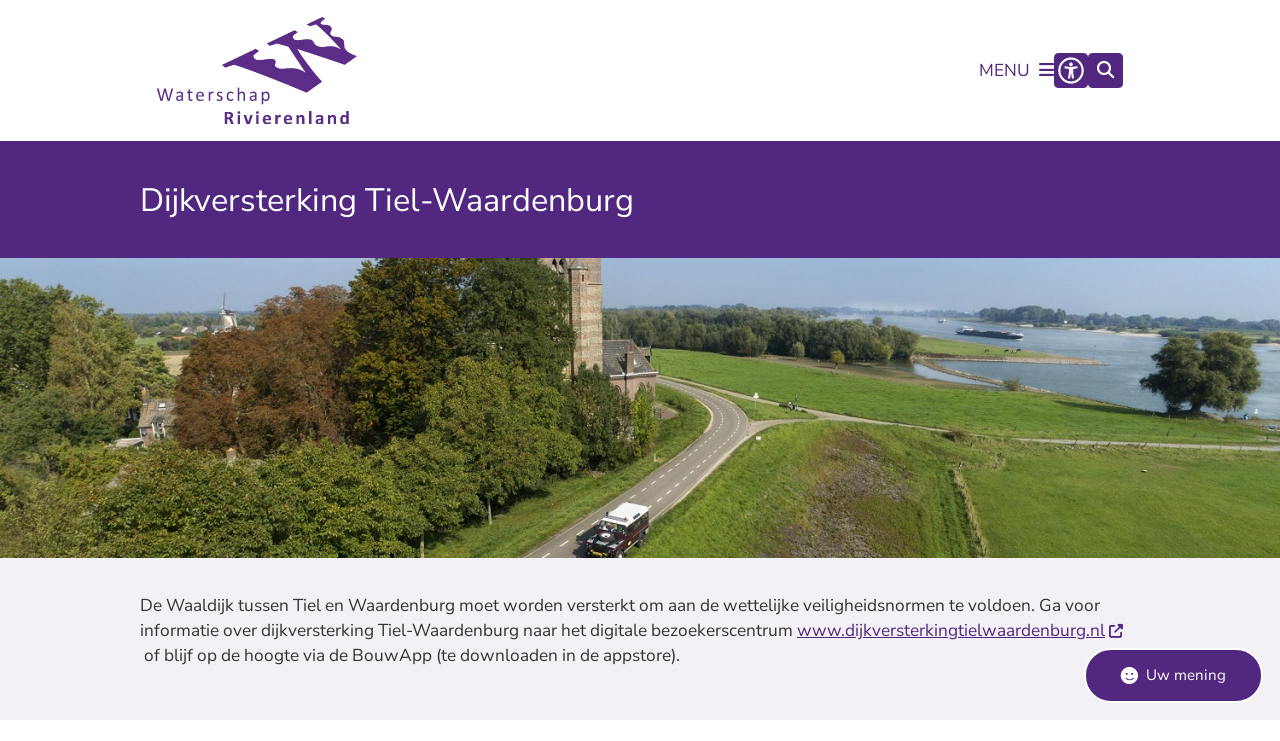

--- FILE ---
content_type: text/html; charset=utf-8
request_url: https://www.waterschaprivierenland.nl/dijkversterking-tiel-waardenburg
body_size: 32232
content:
<!DOCTYPE html><html lang="nl"><head><meta charSet="utf-8" data-next-head=""/><meta name="viewport" content="width=device-width, initial-scale=1" data-next-head=""/><title data-next-head="">Dijkversterking Tiel-Waardenburg | Waterschap Rivierenland</title><link rel="shortcut icon" href="https://cuatro.sim-cdn.nl/waterschaprivierenland/uploads/styles/favicon/media/favicon_0.png?cb=E5MfJ0-v" data-next-head=""/><link rel="canonical" href="https://www.waterschaprivierenland.nl/dijkversterking-tiel-waardenburg" data-next-head=""/><meta name="title" content="Dijkversterking Tiel-Waardenburg" data-next-head=""/><meta property="og:site_name" content="Waterschap Rivierenland" data-next-head=""/><meta property="og:type" content="article" data-next-head=""/><meta property="og:url" content="https://www.waterschaprivierenland.nl/dijkversterking-tiel-waardenburg" data-next-head=""/><meta property="og:title" content="Dijkversterking Tiel-Waardenburg" data-next-head=""/><meta property="og:image" content="https://cuatro.sim-cdn.nl/waterschaprivierenland/uploads/styles/og_image/media/48_dijk_varik-klein.jpg?cb=6fJSz1PM" data-next-head=""/><meta property="og:image:type" content="image/jpeg" data-next-head=""/><meta property="og:image:width" content="1200" data-next-head=""/><meta property="og:image:height" content="630" data-next-head=""/><meta property="og:updated_time" content="2025-04-07T12:36:34+02:00" data-next-head=""/><meta property="og:locale" content="nl" data-next-head=""/><meta name="article:publisher" content="Waterschap Rivierenland" data-next-head=""/><meta name="article:published_time" content="2019-07-23T07:53:00+02:00" data-next-head=""/><meta name="article:modified_time" content="2025-04-07T12:36:34+02:00" data-next-head=""/><meta name="dcterms.title" content="Dijkversterking Tiel-Waardenburg" data-next-head=""/><meta name="dcterms.creator" content="Waterschap Rivierenland" data-next-head=""/><meta name="dcterms.publisher" content="Waterschap Rivierenland" data-next-head=""/><meta name="dcterms.date" content="2019-07-23T07:53:00+02:00" data-next-head=""/><meta name="dcterms.type" content="Pagina" data-next-head=""/><meta name="dcterms.language" content="nl" data-next-head=""/><meta name="twitter:card" content="summary_large_image" data-next-head=""/><meta name="twitter:title" content="Dijkversterking Tiel-Waardenburg" data-next-head=""/><meta name="twitter:image" content="https://cuatro.sim-cdn.nl/waterschaprivierenland/uploads/styles/twitter_card/media/48_dijk_varik-klein.jpg?cb=6fJSz1PM" data-next-head=""/><meta name="generator" content="SIMsite powered by Drupal" data-next-head=""/><meta name="robots" content="index, follow" data-next-head=""/><meta name="theme-color" content="#000000"/><link rel="manifest" href="/api/manifest"/><link rel="preload" as="script" href="https://waterschaprivierenland.logging.simanalytics.nl/piwik.js" nonce="YzM5ZWE0N2UtNDZkNS00OTM0LThiMWYtMzQyZTUxMjBjZDc3"/><link nonce="YzM5ZWE0N2UtNDZkNS00OTM0LThiMWYtMzQyZTUxMjBjZDc3" rel="preload" href="https://cuatro.sim-cdn.nl/assets/2.8.6/_next/static/css/eccff8e127c8b8ab.css" as="style"/><link nonce="YzM5ZWE0N2UtNDZkNS00OTM0LThiMWYtMzQyZTUxMjBjZDc3" rel="preload" href="https://cuatro.sim-cdn.nl/assets/2.8.6/_next/static/css/f2c8cc335ffa8c7e.css" as="style"/><link nonce="YzM5ZWE0N2UtNDZkNS00OTM0LThiMWYtMzQyZTUxMjBjZDc3" rel="preload" href="https://cuatro.sim-cdn.nl/assets/2.8.6/_next/static/css/658167781a12df96.css" as="style"/><link nonce="YzM5ZWE0N2UtNDZkNS00OTM0LThiMWYtMzQyZTUxMjBjZDc3" rel="preload" href="https://cuatro.sim-cdn.nl/assets/2.8.6/_next/static/css/3bcd59a483d81c73.css" as="style"/><link nonce="YzM5ZWE0N2UtNDZkNS00OTM0LThiMWYtMzQyZTUxMjBjZDc3" rel="preload" href="https://cuatro.sim-cdn.nl/assets/2.8.6/_next/static/css/c2a0e44b852d9833.css" as="style"/><link nonce="YzM5ZWE0N2UtNDZkNS00OTM0LThiMWYtMzQyZTUxMjBjZDc3" rel="preload" href="https://cuatro.sim-cdn.nl/assets/2.8.6/_next/static/css/d7f7eb7718b64af3.css" as="style"/><link nonce="YzM5ZWE0N2UtNDZkNS00OTM0LThiMWYtMzQyZTUxMjBjZDc3" rel="preload" href="https://cuatro.sim-cdn.nl/assets/2.8.6/_next/static/css/0263c71c910de636.css" as="style"/><link nonce="YzM5ZWE0N2UtNDZkNS00OTM0LThiMWYtMzQyZTUxMjBjZDc3" rel="preload" href="https://cuatro.sim-cdn.nl/assets/2.8.6/_next/static/css/1cf0b0b2cdd7fa75.css" as="style"/><style data-theme="vars" data-next-head="">:root {
  --primary: #51277f;--white: #fff;--black: #000;--fontFamily: "Nunito sans",sans-serif;--fontFamilyHeadings: var(--fontFamily);--lineHeight: 1.5;--bodyBackgroundColor: #fff;--bodyColor: #6f6f6f;--bodyFontSize: calc(1em + 0.1vw);--paragraphOddColor: var(--bodyBackgroundColor);--paragraphOddColorMobile: var(--bodyBackgroundColor);--paragraphEvenColor: #f3f1f6;--paragraphEvenColorMobile: #f4f4f4;--contentDesktopMaxWidth: 1200px;--contentLaptopMaxWidth: 1000px;--simpleLoaderColor: var(--primary);--loaderColor: var(--primary);--fontAwesomeFree: "Font Awesome 6 Free";--fontAwesomeBrands: "Font Awesome 6 Brands";--iconsColor: inherit;--bodyLineHeight: calc(1.4em + 0.1vw);--contentPaddingX: 10vw;--contentPaddingXMobile: 8vw;--contentTextDesktopMaxWidth: var(--contentDesktopMaxWidth);--contentTextLaptopMaxWidth: var(--contentLaptopMaxWidth);--contentHeaderDesktopMaxWidth: var(--contentDesktopMaxWidth);--contentHeaderLaptopMaxWidth: var(--contentLaptopMaxWidth);--contentColor: #333333;--inputColor: #6f6f6f;--h1Color: var(--primary);--h1FontFamily: var(--fontFamilyHeadings);--h1FontSize: 2.25rem;--h1FontStyle: normal;--h1FontWeight: 300;--h1LineHeight: var(--lineHeight);--h1MarginTop: 1rem;--h1MarginBottom: 1rem;--h2Color: #51277f;--h2FontFamily: var(--fontFamilyHeadings);--h2FontSize: 1.4rem;--h2FontStyle: normal;--h2FontWeight: 400;--h2LineHeight: var(--lineHeight);--h2MarginTop: 0;--h2MarginBottom: 0rem;--h3Color: #51277f;--h3FontFamily: var(--fontFamilyHeadings);--h3FontSize: 1.3rem;--h3FontStyle: normal;--h3FontWeight: 400;--h3LineHeight: var(--lineHeight);--h3MarginTop: 0;--h3MarginBottom: .5rem;--h4Color: var(--primary);--h4FontFamily: var(--fontFamilyHeadings);--h4FontSize: 1.2rem;--h4FontStyle: normal;--h4FontWeight: 400;--h4LineHeight: var(--lineHeight);--h4MarginTop: 0;--h4MarginBottom: .5rem;--h5Color: var(--primary);--h5FontFamily: var(--fontFamilyHeadings);--h5FontSize: 1.1rem;--h5FontStyle: italic;--h5FontWeight: 400;--h5LineHeight: var(--lineHeight);--h5MarginTop: 0;--h5MarginBottom: .5rem;--h6Color: var(--primary);--h6FontFamily: var(--fontFamilyHeadings);--h6FontSize: 1rem;--h6FontStyle: italic;--h6FontWeight: 400;--h6LineHeight: var(--lineHeight);--h6MarginTop: 0;--h6MarginBottom: .5rem;--imageBorderRadius: 25px;--heroBackgroundColor: transparent;--heroTitleAndSearchbarTextColor: white;--heroTitleAndSearchbarTitleFontFamily: var(--fontFamily);--heroTitleAndSearchbarTitleFontWeight: inherit;--heroTitleAndSearchbarSubtitleFontFamily: var(--fontFamily);--heroTitleAndSearchbarSubtitleFontWeight: inherit;--heroTitleAndSearchbarSubTitleFontSize: 1.875rem;--heroTitleAndSearchbarBoxButtonIcon: "\f002";--heroTitleAndSearchbarContentTextDesktopMaxWidth: var(--contentTextDesktopMaxWidth);--heroTitleAndSearchbarContentTextLaptopMaxWidth: var(--contentTextLaptopMaxWidth);--heroTitleAndSearchbarContentTextTabletMaxWidth: var(--contentTextLaptopMaxWidth);--heroTitleAndSearchbarSearchBarWidthDesktop: 70%;--heroOrganizationIntroMobileBackground: var(--paragraphOddColor);--heroOrganizationIntroLogoMaxWidth: 300px;--paragraphFontSize: 1rem;--paragraphLineHeight: var(--lineHeight);--paragraphMarginBottom: 1rem;--paragraphPadding: 2rem;--paragraphOrderedListFontSize: var(--paragraphFontSize);--paragraphOrderedListLineHeight: var(--paragraphLineHeight);--paragraphColumnsTitleTextAlign: left;--paragraphColumnsGap: 2rem;--paragraphColumnsGapMobile: var(--paragraphColumnsGap);--paragraphCTABlockBorder: solid 1px var(--primary);--paragraphCTABlockBorderRadius: 25px;--paragraphCTABlockBoxShadow: none;--paragraphCTABlockBackground: #fff;--paragraphCTABlockColor: inherit;--paragraphCTABlockButtonBackgroundColor: var(--callToActionBackgroundColor);--paragraphCTABlockButtonColor: var(--callToActionColor);--paragraphCTABlockButtonBorder: var(--callToActionBorder);--teaserPaddingLeft: 0px;--teaserPaddingBottom: 2rem;--teaserBorderLeftColor: transparent;--teaserBorderLeftWidth: 0;--listMarginLeft: 1.8rem;--listMarginLeftSubList: 1rem;--listItemPaddingLeft: 0;--ulMarginTop: 0.5rem;--ulMarginBottom: 2rem;--ulMarginLeft: var(--listMarginLeft);--ulMarginLeftSubList: var(--listMarginLeftSubList);--ulListItemPaddingLeft: var(--listItemPaddingLeft);--olMarginTop: 0;--olMarginBottom: 2rem;--olMarginLeft: var(--listMarginLeft);--olMarginLeftSubList: var(--listMarginLeftSubList);--olListItemPaddingLeft: var(--listItemPaddingLeft);--liMarginBottom: 0;--tableHeadingCellColor: "";--tableHeadingCellBackgroundColor: "";--tableCellPadding: 15px;--tableCellMinWidth: 100px;--tableCaptionColor: var(--contentColor);--tableCaptionFontSize: var(--bodyFontSize);--tableCaptionFontStyle: italic;--rssButtonFontSize: 0.7rem;--rssButtonFontColor: var(--primary);--rssButtonColor: var(--primary);--linkColor: var(--primary);--linkColorOnHover: var(--linkColor);--linkUnderLineOffset: auto;--buttonColor: var(--white);--buttonBackgroundColor: var(--primary);--buttonHoverBackgroundColor: var(--buttonBackgroundColor);--buttonHoverColor: var(--buttonColor);--buttonHoverOpacity: 0.9;--buttonDisabledColor: var(--white);--buttonDisabledBackgroundColor: #585858;--buttonBorder: none;--buttonBorderRadius: 25px;--buttonFontWeight: 400;--bulletColor: #c4c4c4;--bulletColorFooter: #c4c4c4;--bulletIcon: "\f105";--bulletFontSize: 1rem;--bulletMargin: 1rem;--bulletLineHeight: calc(var(--paragraphLineHeight) * 1rem);--iconHoverColor: var(--white);--iconRoundedColor: var(--primary);--iconRoundedBackgroundColor: var(--white);--shareButtonColor: var(--buttonColor);--shareButtonBackgroundColor: var(--buttonBackgroundColor);--cardColorOnHover: inherit;--callToActionBackgroundColor: var(--primary);--callToActionColor: var(--white);--callToActionBorder: var(--buttonBorder);--callToActionHoverBackgroundColor: var(--callToActionBackgroundColor);--callToActionHoverColor: var(--callToActionColor);--callToAction2BackgroundColor: var(--primary);--callToAction2Color: var(--white);--callToAction2Border: var(--buttonBorder);--callToAction2HoverBackgroundColor: var(--callToAction2BackgroundColor);--callToAction2HoverColor: var(--callToAction2Color);--buttonArrowShapeBackgroundColor: var(--buttonBackgroundColor);--buttonArrowShapeBorderRadius: var(--buttonBorderRadius);--buttonArrowShapeColor: var(--buttonColor);--buttonArrowShapeHoverBackgroundColor: var(--buttonHoverBackgroundColor);--buttonArrowShapeHoverColor: var(--buttonHoverColor);--logoMaxWidth: 200px;--logoMobileMaxWidth: 150px;--logoMargin: 2rem;--logoTabletPortraitMargin: var(--logoMargin);--logoContrastFilter: grayscale(100%);--mainNavColor: var(--primary);--mainNavColorMobile: var(--mainNavColor);--mainNavFontSize: 1rem;--mainNavIconColor: inherit;--mainNavPadding: 0.5rem;--mainNavSeparatorColor: var(--primary);--navColor: var(--primary);--fullWidthMenuBackgroundColor: var(--primary);--fullWidthMenuColor: var(--white);--openSubmenuIconColor: #666;--topMainNavColor: var(--primary);--topMainNavIconColor: var(--mainNavIconColor);--topMainNavBackgroundColor: #f4f4f4;--topMainNavBorderHeight: 10px;--headerBackgroundColor: var(--white);--headerBoxShadow: 0 2px 4px 0 rgba(0,0,0,0.10);--headerSearchbarNextToMenuSearchButtonBackgroundColor: var(--buttonBackgroundColor);--headerSearchbarNextToMenuSearchButtonColor: var(--buttonColor);--headerSearchbarNextToMenuSearchButtonBorder: var(--buttonBorder);--headerSearchbarNextToMenuSearchButtonBorderBottom: var(--headerSearchbarNextToMenuSearchButtonBorder);--stickyHeaderLogoHeight: calc(0.5 * 5dvw + 5dvh);--navBorderColor: var(--primary);--activeSubNavColor: var(--primary);--activeSubNavIconColor: var(--mainNavIconColor);--activeSubNavBackgroundColor: #f4f4f4;--activeMainNavBorderColor: var(--primary);--mobileMenuActiveAndHoverSubNavColor: var(--activeSubNavColor);--mobileMenuActiveAndHoverSubNavBackgroundColor: var(--activeSubNavBackgroundColor);--mobileMenuCloseButtonColor: var(--primary);--searchBoxButtonColor: var(--white);--searchBoxButtonBackgroundColor: var(--primary);--searchBoxButtonBackgroundColorOnBlur: #b0b0b0;--searchBoxColor: #6f6f6f;--searchBoxPlaceholderColor: #6f6f6f;--searchBoxDesktopWidth: 100%;--searchBoxVerticalDesignDesktopWidth: 100%;--searchBoxShadow: 0 4px 8px 0 rgba(0, 0, 0, .12), 0 2px 4px 0 rgba(0, 0, 0, .08);--searchBoxFontSize: 1rem;--searchBoxBorderRadius: .25rem;--searchBoxBorder: 1px solid #8F8F8F;--searchSuggestionsTitleColor: var(--primary);--searchSuggestionsDescriptionColor: var(--contentColor);--searchSuggestionsHoverColor: #f4f4f4;--searchResultsURLFontColor: #48792a;--searchResultsDatelineFontSize: .875rem;--searchResultsDatelineFontColor: var(--contentColor);--searchResultsDatelineFontWeight: normal;--searchResultsTopBarBackgroundColor: none;--searchResultsTopBarPadding: 0px;--searchResultsHighlightedSearchWordColor: inherit;--socialButtonsColor: var(--white);--socialButtonsBackgroundColor: var(--primary);--contentHeaderBorderBottom: none;--contentHeaderPaddingBottom: initial;--contentListItemBorderRadius: 25px;--contentListItemDateBorderColor: var(--primary);--contentListPlaceholderBackgroundColor: #dae1e7;--contentListImageBorderRadius: 25px 25px 0px 0px;--contentListBulletIcon: var(--bulletIcon);--contentListBulletIconMargin: var(--bulletMargin);--contentListButtonIcon: "\f105";--contentListButtonBackgroundColor: var(--buttonBackgroundColor);--contentListButtonBorder: var(--buttonBorder);--contentListButtonBorderRadius: var(--buttonBorderRadius);--contentListActionButtonBackgroundColor: var(--buttonBackgroundColor);--contentListActionButtonBorder: var(--buttonBorder);--contentListActionButtonBorderRadius: var(--buttonBorderRadius);--contentListActionButtonIcon: "\f105";--itemLayoutListItemMargin: 2rem;--contentListItemTitleFontSize: var(--bodyFontSize);--contentListItemTitleTextDecoration: underline;--contentListItemTitleColor: var(--linkColor);--contentListItemTitleFontFamily: var(--fontFamily);--contentListItemTitleLineHeight: var(--bodyLineHeight);--paragraphListDateColor: gray;--paragraphListTitleColor: var(--primary);--promotedItemsBoxShadow: none;--verticalDesignTopTaskBackgroundHeight: 50vh;--verticalDesignTopTaskBackgroundHeightMobile: 250px;--verticalDesignTopTaskBackgroundMinHeight: 450px;--verticalDesignFooterColumnsColor: var(--white);--verticalDesignFooterColumnsBackgroundColor: #51277f;--verticalDesignParagraphOddColor: var(--paragraphOddColor);--verticalDesignParagraphEvenColor: var(--paragraphEvenColor);--ratingFormToggleButtonFontColor: var(--white);--ratingFormToggleButtonBorderColor: var(--white);--ratingFormToggleButtonBackgroundColor: var(--primary);--ratingFormTextColor: var(--primary);--ratingFormSmileySmileColor: #37b73b;--ratingFormSmileyNeutralColor: #ffae07;--ratingFormSmileyFrownColor: #ff0035;--ratingFormBackgroundColor: var(--cookieBannerBackgroundColor);--ratingFormShadow: rgba(14, 30, 37, 0.12) 0px 2px 4px 0px, rgba(14, 30, 37, 0.32) 0px 2px 16px 0px;--ratingFormSubmitButtonBackgroundColor: var(--primary);--ratingFormSubmitButtonFontColor: var(--white);--ratingFormSubmitButtonBackgroundColorOnBlur: #b0b0b0;--notFoundFormBackgroundColor: #f3f1f6;--notFoundFormButtonsFontSize: 1rem;--notFoundFormButtonsFontFamily: var(--fontFamily);--notFoundFormButtonsFontTransform: uppercase;--notFoundFormPositiveButtonFontColor: #000;--notFoundFormPositiveButtonBackgroundColor: #008e4e;--notFoundFormNegativeButtonFontColor: #000;--notFoundFormNegativeButtonBackgroundColor: red;--notFoundFormButtonBackgroundColorOnBlur: #b0b0b0;--notFoundFormSubmitButtonFontColor: var(--white);--notFoundFormSubmitButtonBackgroundColor: var(--primary);--notFoundFormInputColor: var(--black);--notFoundFormLabelColor: var(--black);--formErrorListBackgroundColor: #efefef;--formErrorListBorder: none;--errorMessageEmailColor: #9a002a;--cookieBannerColorInvertedBackgroundColor: var(--primary);--cookieBannerColorInverted: false;--cookieBannerSmall: false;--cookieModalBackground: var(--white);--selectBlockSectionBackground: #efefef;--selectBlockSectionIcons: var(--primary);--fullWidthContentHeaderPageTitleColor: var(--h1Color);--fullWidthImageMaxHeight: 300px;--dropdownBackgroundColorHover: #f7fafc;--dropdownBackgroundColorActive: var(--primary);--dropdownOptionIcon: "\f111";--dropdownOptionIconActive: "\f192";--footerCallToActionBackgroundColor: var(--callToActionBackgroundColor);--footerCallToActionHoverBackgroundColor: var(--footerCallToActionBackgroundColor);--footerCallToActionHoverColor: var(--footerCallToActionColor);--footerCallToActionColor: var(--callToActionColor);--footerCallToActionBorder: var(--callToActionBorder);--footerCallToAction2BackgroundColor: var(--callToAction2BackgroundColor);--footerCallToAction2HoverBackgroundColor: var(--footerCallToAction2BackgroundColor);--footerCallToAction2HoverColor: var(--footerCallToAction2Color);--footerCallToAction2Color: var(--callToAction2Color);--footerCallToAction2Border: solid 1px;--footerExternalLinkBackground: transparent;--submenuBackgroundColor: transparent;--blockQuoteFontSize: 2rem;--blockQuoteFontStyle: italic;--blockQuoteLineHeight: var(--lineHeight);--blockQuoteColor: var(--primary);--blockQuoteBackgroundColor: #fff;--blockQuoteBorderColor: #dcdcdc;--blockQuotePadding: 0.5rem 1.5rem 1.5rem 0;--blockQuoteIconColor: var(--bodyColor);--overlayBackground: var(--primary);--overlayColor: var(--white);--overlayLayoutCloseButtonColor: var(--overlayColor);--searchOverlayButtonDesktopIcon: "\f002";--searchOverlayBackground: var(--overlayBackground);--menuOverlayColor: var(--overlayColor);--menuOverlayBackground: var(--overlayBackground);--menuOverlayMobileQuickMenuColor: var(--white);--menuOverlayMobileQuickMenuBackgroundColor: var(--primary);--menuOverlayMobileQuickMenuBorder: 1px solid var(--white);--menuOverlayMobileQuickMenuBorderRadius: 5px;--menuOverlaySubLinkBulletIcon: var(--bulletIcon);--wysiwygEmbeddedImageMarginRight: 2rem;--wysiwygEmbeddedImageMarginBottom: 2rem;--wysiwygEmbeddedImageMarginLeft: 2rem;--figcaptionFontSize: 0.75rem;--contentTeaserFontStyle: normal;--contentTeaserFontWeight: bold;--contentIntroFontSize: var(--paragraphFontSize);--contentIntroLineHeight: var(--paragraphLineHeight);--contentIntroFontStyle: var(--contentTeaserFontStyle);--contentIntroFontWeight: var(--contentTeaserFontWeight);--focusColor: var(--black);--focusBackgroundColor: var(--white);--focusBoxShadow: 0 10px 15px -3px rgba(255, 255, 255, 0.4), 0 4px 6px -2px rgba(255, 255, 255, 0.4);--focusOutlineWidth: 3px;--focusOutlineStyle: dotted;--focusOutlineColor: var(--black);--focusOutlineColorContrast: var(--focusOutlineColor);--focusColorContrast: var(--focusColor);--focusBackgroundColorContrast: var(--focusBackgroundColor);--focusBoxShadowContrast: var(--focusBoxShadow);--transparentHeaderOffsetDesktop: 0;--transparentHeaderOffsetMobile: 0;--useNewCookiebar: true;--useAccessibleMenu: true;--useNewCookieBar: true;--paragraphProgressInProgressBackgroundColor: #51277f0d;--scrollToTopButtonBackgroundColor: #fff;--scrollToTopButtonBorderRadius: 10px;--scrollToTopButtonColor: #51277f;--sidebarStickyTop: 140px;--submenuBoxLink2ColumnsButtonBorderRadius: 0px 25px 25px 0px;--secondary: #d9eced;--paginationBackgroundColor: none;--paginationBorderBottom: none;--paginationColor: #51277f;--paginationDisabledOpacity: 0.3;--paginationPadding: 0.5rem;--paginationSelectedBackgroundColor: #51277f;--paginationSelectedBorderBottom: 2px solid var(--secondary);--paginationSelectedColor: #fff;--paginationTextDecoration: none;--colouredTopTasksDesignBlockRadius: 25px;--colouredTopTasksDesignBlockBackgroundColor1: #fff;--colouredTopTasksDesignBlockBackgroundColor2: #fff;--colouredTopTasksDesignBlockBackgroundColor3: #fff;--colouredTopTasksDesignBlockBackgroundColor4: #fff;--topTaskListColor: #51277f;--paragraphProgressStatusInProgressColor: #51277f;--paragraphProgressStatusDoneColor: #51277f;--paragraphProgressStatusDefaultColor: #51277f;--openingHoursTabBackgroundColor: #F7F7F7;--openingHoursBackgroundColor: #F7F7F7;--openingHoursTabColor: #6f6f6f;--heroTitleAndCTAButtonsFirstButtonColor: #51277f;--heroTitleAndCTAButtonsFirstButtonBackgroundColor: #fff;--colouredTopTasksDesignBlockColor: #51277f;--heroTitleAndCTAButtonsSecondButtonColor: #fff;--heroTitleAndCTAButtonsSecondButtonBorder: 1px solid #fff;--submenuBoxLink2ColumnsButtonColor: #51277f;--submenuBoxLink2ColumnsGap: 0.5em;--submenuBoxLink2ColumnsButtonBackgroundHoverColor: #51277f;--submenuBoxLink2ColumnsButtonHoverColor: #f1f1f1;
}</style><script type="application/ld+json" data-next-head="">[{"@type":"WebPage","@context":"https://schema.org","name":"Dijkversterking Tiel-Waardenburg","url":"https://www.waterschaprivierenland.nl/dijkversterking-tiel-waardenburg","description":"De Waaldijk tussen Tiel en Waardenburg moet worden versterkt om aan de wettelijke veiligheidsnormen te voldoen. Ga voor informatie over dijkversterking Tiel-Waardenburg naar het digitale bezoekerscentrum www.dijkversterkingtielwaardenburg.nl&nbsp;of blijf op de hoogte via&nbsp;de BouwApp (te downloaden in de appstore).&nbsp;&nbsp;","image":"https://cuatro.sim-cdn.nl/waterschaprivierenland/uploads/48_dijk_varik-klein.jpg?cb=6fJSz1PM","author":{"@type":"Organization","name":"Waterschap Rivierenland","logo":{"@type":"imageObject","url":"https://cuatro.sim-cdn.nl/waterschaprivierenland/uploads/2023-11/waterschap-rivierenland.svg?cb=lMF8we-p","width":64,"height":64},"url":"https://www.waterschaprivierenland.nl","telephone":"0344 649 090"},"headline":"Dijkversterking Tiel-Waardenburg","datePublished":"2019-07-23T05:53:00.000Z","dateModified":"2025-04-07T10:36:34.000Z","publisher":{"@type":"Organization","name":"Waterschap Rivierenland","logo":{"@type":"imageObject","url":"https://cuatro.sim-cdn.nl/waterschaprivierenland/uploads/2023-11/waterschap-rivierenland.svg?cb=lMF8we-p","width":64,"height":64},"url":"https://www.waterschaprivierenland.nl","telephone":"0344 649 090"},"mainEntityOfPage":{"@type":"WebPage","@id":"https://www.waterschaprivierenland.nl/dijkversterking-tiel-waardenburg"}}]</script><style data-theme="vars" data-next-head="">:root {
  --accessibilityMenuButtonBackgroundColor: var(--primary);--accessibilityMenuButtonBorderRadius: .25rem;--accessibilityMenuButtonIconColor: white;
}</style><style data-theme="vars" data-next-head="">:root {
  --contentHeroOverlayHeaderOffsetDesktop: 2rem 0 2rem 0;--contentHeroOverlayHeaderOffsetMobile: 2rem 0 2rem 0;--contentHeroOverlayTextColor: white;--contentHeroOverlayLinkColor: var(--contentHeroOverlayTextColor);--contentHeroOverlayTitleFontSize: 1.875rem;--contentHeroOverlayTitleFontSizeMobile: 1.5rem;--contentHeroOverlayTitleLineHeight: 1.5;--contentHeroOverlayTitleMarginBottom: var(--h2MarginBottom);--contentHeroOverlayBackground: var(--primary);--contentHeroOverlayColumnSpace: "75";--contentHeroOverlayObjectFit: cover;--contentHeroOverlayIntroFontWeight: var(--contentIntroFontWeight);
}</style><style data-theme="vars" data-next-head="">:root {
  --paragraphCTABlockImageBorderRadius: 0px;
}</style><style data-theme="vars" data-next-head="">:root {
  --paragraphTextDesktopMaxWidthLandingPage: none;--paragraphTextLaptopMaxWidthLandingPage: none;
}</style><style data-theme="vars" data-next-head="">:root {
  --expandableTextsSummaryTitleColor: var(--h2Color);--expandableTextsSummaryFontFamily: var(--h2FontFamily);--expandableTextsSummaryFontWeight: var(--h2FontWeight);--expandableTextsSummaryFontSize: var(--h2FontSize);--expandableTextsSummaryFontStyle: var(--h2FontStyle);--expandableTextsSummaryLineHeight: var(--h2LineHeight);--expandableTextsDetailsTextBorderColor: #edf2f7;--expandableTextsDetailsBackgroundColor: var(--white);--expandableTextsBorderRadius: 0px;--expandableTextsBoxShadow: 0 1px 3px 0 rgba(0, 0, 0, 0.1), 0 1px 2px 0 rgba(0, 0, 0, 0.06);--expandableTextsColor: var(--contentColor);
}</style><style data-theme="vars" data-next-head="">:root {
  --documentsBorderLeft: 5px solid var(--primary);--documentsPaddingLeft: 1rem;--documentsButtonBorderRadius: 0.125rem;--documentsButtonIconColor: #afc5ea;--documentsButtonMarginBottom: 0.5rem;
}</style><style data-theme="vars" data-next-head="">:root {
  --linkableHeadingScrollMarginTop: 0px;--linkableHeadingScrollMarginTopMobile: var(--linkableHeadingScrollMarginTop);
}</style><style data-theme="vars" data-next-head="">:root {
  --scrollToTopButtonBackgroundColor: #fff;--scrollToTopButtonColor: #51277f;--scrollToTopButtonBorder: none;--scrollToTopButtonBorderRadius: 10px;
}</style><link rel="stylesheet" href="https://cuatro.sim-cdn.nl/assets/2.8.6/iconFonts/opengemeenten/css/opengemeenten.css"/><link rel="stylesheet" href="https://cuatro.sim-cdn.nl/assets/2.8.6/iconFonts/toptaken/css/toptaken.css"/><link rel="stylesheet" href="https://cuatro.sim-cdn.nl/assets/2.8.6/iconFonts/fontawesome6/css/fontawesome.6.7.2.css"/><link rel="stylesheet" href="https://cuatro.sim-cdn.nl/assets/2.8.6/iconFonts/fontawesome6/css/v5-font-face.css"/><link rel="stylesheet" href="https://cuatro.sim-cdn.nl/assets/2.8.6/iconFonts/fontawesome6/css/v4-shims.css"/><link rel="stylesheet" href="https://cuatro.sim-cdn.nl/assets/2.8.6/fonts/openDyslexic/css/open-dyslexic.css"/><link rel="stylesheet" href="https://fonts.bunny.net/css?family=Nunito+Sans&amp;display=swap"/><link nonce="YzM5ZWE0N2UtNDZkNS00OTM0LThiMWYtMzQyZTUxMjBjZDc3" rel="stylesheet" href="https://cuatro.sim-cdn.nl/assets/2.8.6/_next/static/css/eccff8e127c8b8ab.css" data-n-g=""/><link nonce="YzM5ZWE0N2UtNDZkNS00OTM0LThiMWYtMzQyZTUxMjBjZDc3" rel="stylesheet" href="https://cuatro.sim-cdn.nl/assets/2.8.6/_next/static/css/f2c8cc335ffa8c7e.css" data-n-p=""/><link nonce="YzM5ZWE0N2UtNDZkNS00OTM0LThiMWYtMzQyZTUxMjBjZDc3" rel="stylesheet" href="https://cuatro.sim-cdn.nl/assets/2.8.6/_next/static/css/658167781a12df96.css" data-n-p=""/><link nonce="YzM5ZWE0N2UtNDZkNS00OTM0LThiMWYtMzQyZTUxMjBjZDc3" rel="stylesheet" href="https://cuatro.sim-cdn.nl/assets/2.8.6/_next/static/css/3bcd59a483d81c73.css"/><link nonce="YzM5ZWE0N2UtNDZkNS00OTM0LThiMWYtMzQyZTUxMjBjZDc3" rel="stylesheet" href="https://cuatro.sim-cdn.nl/assets/2.8.6/_next/static/css/c2a0e44b852d9833.css"/><link nonce="YzM5ZWE0N2UtNDZkNS00OTM0LThiMWYtMzQyZTUxMjBjZDc3" rel="stylesheet" href="https://cuatro.sim-cdn.nl/assets/2.8.6/_next/static/css/d7f7eb7718b64af3.css"/><link nonce="YzM5ZWE0N2UtNDZkNS00OTM0LThiMWYtMzQyZTUxMjBjZDc3" rel="stylesheet" href="https://cuatro.sim-cdn.nl/assets/2.8.6/_next/static/css/0263c71c910de636.css"/><link nonce="YzM5ZWE0N2UtNDZkNS00OTM0LThiMWYtMzQyZTUxMjBjZDc3" rel="stylesheet" href="https://cuatro.sim-cdn.nl/assets/2.8.6/_next/static/css/1cf0b0b2cdd7fa75.css"/><noscript data-n-css="YzM5ZWE0N2UtNDZkNS00OTM0LThiMWYtMzQyZTUxMjBjZDc3"></noscript><script defer="" nonce="YzM5ZWE0N2UtNDZkNS00OTM0LThiMWYtMzQyZTUxMjBjZDc3" noModule="" src="https://cuatro.sim-cdn.nl/assets/2.8.6/_next/static/chunks/polyfills-42372ed130431b0a.js"></script><script defer="" src="https://cuatro.sim-cdn.nl/assets/2.8.6/_next/static/chunks/ParagraphImage.94143d217daf1403.js" nonce="YzM5ZWE0N2UtNDZkNS00OTM0LThiMWYtMzQyZTUxMjBjZDc3"></script><script defer="" src="https://cuatro.sim-cdn.nl/assets/2.8.6/_next/static/chunks/ParagraphText.ca7956666338859a.js" nonce="YzM5ZWE0N2UtNDZkNS00OTM0LThiMWYtMzQyZTUxMjBjZDc3"></script><script defer="" src="https://cuatro.sim-cdn.nl/assets/2.8.6/_next/static/chunks/CallToActionBlock.4d3ce8ef1391a8c9.js" nonce="YzM5ZWE0N2UtNDZkNS00OTM0LThiMWYtMzQyZTUxMjBjZDc3"></script><script defer="" src="https://cuatro.sim-cdn.nl/assets/2.8.6/_next/static/chunks/Documents.7193e0494f6aaa4e.js" nonce="YzM5ZWE0N2UtNDZkNS00OTM0LThiMWYtMzQyZTUxMjBjZDc3"></script><script defer="" src="https://cuatro.sim-cdn.nl/assets/2.8.6/_next/static/chunks/5497.344791da1e09bbba.js" nonce="YzM5ZWE0N2UtNDZkNS00OTM0LThiMWYtMzQyZTUxMjBjZDc3"></script><script defer="" src="https://cuatro.sim-cdn.nl/assets/2.8.6/_next/static/chunks/RatingForm.7e071c3281dc7afa.js" nonce="YzM5ZWE0N2UtNDZkNS00OTM0LThiMWYtMzQyZTUxMjBjZDc3"></script><script src="https://cuatro.sim-cdn.nl/assets/2.8.6/_next/static/chunks/webpack-acc4f699d52a3453.js" nonce="YzM5ZWE0N2UtNDZkNS00OTM0LThiMWYtMzQyZTUxMjBjZDc3" defer=""></script><script src="https://cuatro.sim-cdn.nl/assets/2.8.6/_next/static/chunks/framework-31a549d445d65f75.js" nonce="YzM5ZWE0N2UtNDZkNS00OTM0LThiMWYtMzQyZTUxMjBjZDc3" defer=""></script><script src="https://cuatro.sim-cdn.nl/assets/2.8.6/_next/static/chunks/main-9a1d1c90904caae0.js" nonce="YzM5ZWE0N2UtNDZkNS00OTM0LThiMWYtMzQyZTUxMjBjZDc3" defer=""></script><script src="https://cuatro.sim-cdn.nl/assets/2.8.6/_next/static/chunks/pages/_app-eb69ba8880f26362.js" nonce="YzM5ZWE0N2UtNDZkNS00OTM0LThiMWYtMzQyZTUxMjBjZDc3" defer=""></script><script src="https://cuatro.sim-cdn.nl/assets/2.8.6/_next/static/chunks/5394-a5a82fe66e7d9bfd.js" nonce="YzM5ZWE0N2UtNDZkNS00OTM0LThiMWYtMzQyZTUxMjBjZDc3" defer=""></script><script src="https://cuatro.sim-cdn.nl/assets/2.8.6/_next/static/chunks/558-229df1cc704f9d31.js" nonce="YzM5ZWE0N2UtNDZkNS00OTM0LThiMWYtMzQyZTUxMjBjZDc3" defer=""></script><script src="https://cuatro.sim-cdn.nl/assets/2.8.6/_next/static/chunks/5880-d08d502a951c08ad.js" nonce="YzM5ZWE0N2UtNDZkNS00OTM0LThiMWYtMzQyZTUxMjBjZDc3" defer=""></script><script src="https://cuatro.sim-cdn.nl/assets/2.8.6/_next/static/chunks/pages/%5B%5B...all%5D%5D-b9cee9e9c6062e5d.js" nonce="YzM5ZWE0N2UtNDZkNS00OTM0LThiMWYtMzQyZTUxMjBjZDc3" defer=""></script><script src="https://cuatro.sim-cdn.nl/assets/2.8.6/_next/static/2.8.6/_buildManifest.js" nonce="YzM5ZWE0N2UtNDZkNS00OTM0LThiMWYtMzQyZTUxMjBjZDc3" defer=""></script><script src="https://cuatro.sim-cdn.nl/assets/2.8.6/_next/static/2.8.6/_ssgManifest.js" nonce="YzM5ZWE0N2UtNDZkNS00OTM0LThiMWYtMzQyZTUxMjBjZDc3" defer=""></script></head><body><div id="__next"><div id="BodyWrapper_wrapper__767Lq" class="BodyWrapper_focusStyles__riH7z"><section aria-label="Laden van de pagina" class="Accessibility_visuallyHidden__7de9x"><div class="NextPageLoader_loader__7xyNW no_solr" role="status"><p>De inhoud is geladen.</p></div></section><section tabindex="-1" aria-label="Skiplinks" id="skiplinks"><ul class="Skiplinks_skipLinks__bKEoQ no_solr"><li class="Skiplinks_skipLinksListItem__DK58w"><a href="#skip-links-content" class="Skiplinks_skipLinksLink__tJqsF">Naar de inhoud gaan</a></li></ul></section><dialog aria-hidden="true" aria-labelledby="cookie_modal_heading" class="no_solr"><div class="Modal_modal__l4yBn"><div class="Modal_container__T5Dvn"><div class="Modal_buttons__0MBpx"><button type="button" class="Modal_closeButton__Foob_"><span aria-hidden="true" class="fa fa-solid fa-xmark Modal_closeIcon__6YjI8"></span><span class="Accessibility_visuallyHidden__7de9x">Sluit cookie-instellingen</span></button></div><div class="content-wrapper Modal_wrapper__pTQ5P"><form class="CookieModal_wrapper__DnSIB"><h2 id="cookie_modal_heading" class="CookieModal_heading__gSXuB">Cookie-instellingen beheren</h2><fieldset class="CookieModal_cookieModalFieldset__Sr2Gw"><legend class="CookieModal_legend__VHfji">Analytische cookies</legend><div class="CookieModal_cookieModalCheckbox__3vCAp"><div class="CookieModal_checkboxWrapper__NdbUD"><input class="CookieModal_checkBox__WShdc" type="checkbox" id="sim_analytics" disabled="" name="analytical" checked=""/><label for="sim_analytics" aria-describedby="explanation-sim_analytics" class="CookieModal_pointerCursor__PJvLo only-focus-on-tab CookieModal_label__5KNdp">SIManalytics<!-- --> (niet aanpasbaar)</label></div><div id="explanation-sim_analytics" class="CookieModal_explanationText__0_pCX"><p>Waterschap Rivierenland gebruikt SIManalytics om haar dienstverlening te verbeteren. SIManalytics verzamelt geen persoonsgegevens.</p></div></div></fieldset><fieldset class="CookieModal_cookieModalFieldset__Sr2Gw"><legend class="CookieModal_legend__VHfji">Overige cookies</legend><div class="CookieModal_cookieModalCheckbox__3vCAp"><div class="CookieModal_checkboxWrapper__NdbUD"><input class="CookieModal_checkBox__WShdc" type="checkbox" id="external_media" name="other"/><label for="external_media" aria-describedby="explanation-external_media" class="CookieModal_pointerCursor__PJvLo only-focus-on-tab CookieModal_label__5KNdp">Externe media</label></div><div id="explanation-external_media" class="CookieModal_explanationText__0_pCX"><p>Pagina-onderdelen van andere websites, zoals YouTube of Vimeo, verzamelen mogelijk gegevens om hun producten te verbeteren.</p></div></div><div class="CookieModal_cookieModalCheckbox__3vCAp"><div class="CookieModal_checkboxWrapper__NdbUD"><input class="CookieModal_checkBox__WShdc" type="checkbox" id="maps" name="other"/><label for="maps" aria-describedby="explanation-maps" class="CookieModal_pointerCursor__PJvLo only-focus-on-tab CookieModal_label__5KNdp">Kaarten</label></div><div id="explanation-maps" class="CookieModal_explanationText__0_pCX"><p>Kaart services zoals Leaflet verzamelen gegevens om hun producten te verbeteren.</p></div></div></fieldset><div class="CookieModal_buttonWrapper__rJbZK"><button type="button" class="CookieModal_button__EBf5n Button_button__eAGUb Button_button__eAGUb">Keuze opslaan</button><button type="button" class="CookieModal_button__EBf5n Button_button__eAGUb CookieModal_secondary__7ZOu7 Button_callToAction2__mpp0G Button_button__eAGUb">Accepteer alle cookies</button></div></form></div></div><div class="Modal_background__jLQ5b" role="presentation"></div></div></dialog><div id="content" class="Page_stickyFooter__10yXn StickyFooter_stickyFooter__R8OLv"><header class="HeaderFlexible_flexibleHeader__3x0M_ flexible-header no_solr rs_preserve"><div class="HeaderFlexible_mobile__BJSMG"><div class="HeaderFlexible_row__ZHTSJ HeaderFlexible_sticky__jdZZX"><div class="HeaderFlexible_container__X5FBa" style="padding:0.5rem 0"><div class="FlexibleHeaderLogo_logoWrapper__k_5pA logo-wrapper"><a title="Ga naar de homepage" href="/"><picture><img class="logo-img" width="64" height="64" src="https://cuatro.sim-cdn.nl/waterschaprivierenland/uploads/2023-11/waterschap-rivierenland.svg?cb=lMF8we-p" alt="logo Waterschap Rivierenland"/></picture></a></div><div class="FlexibleElements_elementGroup__EDuSH" style="justify-content:flex-end;flex-direction:row;align-items:center"><button type="button" id="site-navigation-«Rdab9j6»" aria-expanded="false" class="menu-button OpenButton_openButton__sT749" aria-label="Open het menu" tabindex="0"><span class="OpenButton_openButtonLabel__mM0bL">Menu</span><span aria-hidden="true" class="OpenButton_openButtonIcon__PMZlR FontAwesome_fontAwesome__Q7inz"></span></button><button type="button" aria-haspopup="true" aria-expanded="false" class="AccessibilityMenuButton_accessibilityMenuButton__egPvx"><span class="AccessibilityMenuButton_icon__4E_Ae" aria-hidden="true"><svg xmlns="http://www.w3.org/2000/svg" viewBox="0 0 48 48"><title>Toegankelijkheid</title><path d="M24 6.03c-9.94 0-17.98 8.06-17.98 18s8.05 18 17.98 18 18.02-8.06 18.02-18-8.07-18-18.02-18Zm0 33c-8.26 0-14.98-6.73-14.98-15s6.72-15 14.98-15 15.02 6.73 15.02 15-6.74 15-15.02 15Zm-2.49-23.51c0-1.38 1.12-2.5 2.49-2.5s2.49 1.12 2.49 2.5-1.12 2.5-2.49 2.5-2.49-1.12-2.49-2.5Zm-.49 6.37c-3.66-.3-6.27-1.03-6.41-1.07l.82-2.89s3.88 1.08 8.59 1.08c4.19 0 8.59-1.08 8.64-1.09l.72 2.91c-.15.04-2.97.73-6.36 1.03v4.79c.5 4 1.24 7.83 1.34 8.33h-3.05c-.23-1.22-.73-3.98-1.14-6.97h-.31c-.4 2.97-.91 5.73-1.15 6.97h-3.06c.12-.59.88-4.43 1.37-8.39v-4.71Z"></path></svg></span><span class="Accessibility_visuallyHidden__7de9x">Open toegankelijkheidsmenu</span></button><div class="SearchBar_searchIsCollapsed__wTqyk search-bar rs_skip"><button type="button" class="SearchBar_expandButton__oCNBY" aria-label="Open zoeken" aria-expanded="false" tabindex="0"><span class="SearchBar_expandIcon__OMRyD fa fa-search" role="img" aria-hidden="true"></span></button></div></div></div></div></div><div class="HeaderFlexible_desktop__5zfaq"><div class="HeaderFlexible_row__ZHTSJ HeaderFlexible_sticky__jdZZX"><div class="HeaderFlexible_container__X5FBa" style="align-items:right;padding:1rem"><div class="FlexibleHeaderLogo_logoWrapper__k_5pA logo-wrapper"><a title="Ga naar de homepage" href="/"><picture><img class="logo-img" width="64" height="64" src="https://cuatro.sim-cdn.nl/waterschaprivierenland/uploads/2023-11/waterschap-rivierenland.svg?cb=lMF8we-p" alt="logo Waterschap Rivierenland"/></picture></a></div><div class="FlexibleElements_elementGroup__EDuSH" style="flex-direction:row;justify-content:flex-end;align-items:center;gap:0.5rem"><button type="button" id="site-navigation-«Rdcb9j6»" aria-expanded="false" class="menu-button OpenButton_openButton__sT749" aria-label="Open het menu" tabindex="0"><span class="OpenButton_openButtonLabel__mM0bL">Menu</span><span aria-hidden="true" class="OpenButton_openButtonIcon__PMZlR FontAwesome_fontAwesome__Q7inz"></span></button><button type="button" aria-haspopup="true" aria-expanded="false" class="AccessibilityMenuButton_accessibilityMenuButton__egPvx"><span class="AccessibilityMenuButton_icon__4E_Ae" aria-hidden="true"><svg xmlns="http://www.w3.org/2000/svg" viewBox="0 0 48 48"><title>Toegankelijkheid</title><path d="M24 6.03c-9.94 0-17.98 8.06-17.98 18s8.05 18 17.98 18 18.02-8.06 18.02-18-8.07-18-18.02-18Zm0 33c-8.26 0-14.98-6.73-14.98-15s6.72-15 14.98-15 15.02 6.73 15.02 15-6.74 15-15.02 15Zm-2.49-23.51c0-1.38 1.12-2.5 2.49-2.5s2.49 1.12 2.49 2.5-1.12 2.5-2.49 2.5-2.49-1.12-2.49-2.5Zm-.49 6.37c-3.66-.3-6.27-1.03-6.41-1.07l.82-2.89s3.88 1.08 8.59 1.08c4.19 0 8.59-1.08 8.64-1.09l.72 2.91c-.15.04-2.97.73-6.36 1.03v4.79c.5 4 1.24 7.83 1.34 8.33h-3.05c-.23-1.22-.73-3.98-1.14-6.97h-.31c-.4 2.97-.91 5.73-1.15 6.97h-3.06c.12-.59.88-4.43 1.37-8.39v-4.71Z"></path></svg></span><span class="Accessibility_visuallyHidden__7de9x">Open toegankelijkheidsmenu</span></button><div class="SearchBar_searchIsCollapsed__wTqyk search-bar rs_skip"><button type="button" class="SearchBar_expandButton__oCNBY" aria-label="Open zoeken" aria-expanded="false" tabindex="0"><span class="SearchBar_expandIcon__OMRyD fa fa-search" role="img" aria-hidden="true"></span></button></div></div></div></div></div></header><main id="skip-links-content" class="content-details-container ContentDetailsContainer_contentDetailsContainer__4zGtc"><article itemScope="" class="main-content content-wrapper"><div class="hero ContentHeroOverlay_contentHeroOverlay__S_qL4" style="background:var(--contentHeroOverlayBackground)"><div class="ContentHeroOverlay_container__dsukA"><div class="ContentHeroOverlay_content__Qw7E3"><h1 class="ContentHeroOverlay_title__ENblI">Dijkversterking Tiel-Waardenburg</h1></div></div><div class="ResponsiveImage_titleAndSearchbarImageOverlay__DrEAe ContentHeroOverlay_overlay__IsFmx"><picture><img loading="lazy" src="https://cuatro.sim-cdn.nl/waterschaprivierenland/uploads/2024-11/WSRL%20(2).svg?cb=n33P-b5K" alt="" style="object-fit:full_width"/></picture></div><div class="ContentHeroOverlay_image__BZS9C ContentHeroOverlay_half__EYe_D"><picture><source media="(max-width: 812px)" srcSet="https://cuatro.sim-cdn.nl/waterschaprivierenland/uploads/styles/medium_4x2_960x480/media/48_dijk_varik-klein.jpg?cb=6fJSz1PM"/><img loading="lazy" src="https://cuatro.sim-cdn.nl/waterschaprivierenland/uploads/styles/large_5x2_2560x1024/media/48_dijk_varik-klein.jpg?cb=6fJSz1PM" alt="" width="2560" height="1024"/></picture></div></div><div class="paragraphs Paragraphs_grid__GGa2J"><div style="--paragraph-background-color:var(--paragraphOddColor)" class="paragraph Paragraphs_paragraph__cLuF0 Paragraphs_fullWidth__zyfN6"><div class="ResponsiveImage_imageFullWidth__qLY2W"><picture><source media="(max-width: 812px)" srcSet="https://cuatro.sim-cdn.nl/waterschaprivierenland/uploads/styles/medium_4x2_960x480/media/48_dijk_varik-klein.jpg?cb=6fJSz1PM"/><img loading="lazy" src="https://cuatro.sim-cdn.nl/waterschaprivierenland/uploads/styles/large_5x2_2560x1024/media/48_dijk_varik-klein.jpg?cb=6fJSz1PM" alt="" width="2560" height="1024"/></picture></div></div><div style="--paragraph-background-color:var(--paragraphEvenColor)" class="paragraph Paragraphs_paragraph__cLuF0 Paragraphs_paragraphPadding__BEXBd Paragraphs_mainWidth__psiDU text"><div class="Paragraphs_paragraphBackground__L8UqB Paragraphs_backgroundColor__dHRYy"></div><div class="ParagraphText_paragraphText__8LBs7 text-container ParagraphText_maxContentWidth__6Yhpm HTMLBody_htmlBody__BqDAh"><p>De Waaldijk tussen Tiel en Waardenburg moet worden versterkt om aan de wettelijke veiligheidsnormen te voldoen. Ga voor informatie over dijkversterking Tiel-Waardenburg naar het digitale bezoekerscentrum <a href="https://www.dijkversterkingtielwaardenburg.nl/pano/bezoekerscentrum" class="HTMLBody_link__Lomaj Link_link__QNt8B Hover_linkHover__LUB4Y">www.dijkversterkingtielwaardenburg.nl<span role="img" aria-label="(externe link)"><span class="ExternalLinkIcon_external__otJ_Q" role="img" aria-hidden="true"></span></span></a> of blijf op de hoogte via de BouwApp (te downloaden in de appstore).  </p></div></div><div style="--paragraph-background-color:var(--paragraphOddColor)" class="paragraph Paragraphs_paragraph__cLuF0 Paragraphs_paragraphPadding__BEXBd Paragraphs_mainWidth__psiDU text"><div class="Paragraphs_paragraphBackground__L8UqB Paragraphs_backgroundColor__dHRYy"></div><div class="ParagraphText_paragraphText__8LBs7 text-container ParagraphText_maxContentWidth__6Yhpm HTMLBody_htmlBody__BqDAh"><span id="Achtergrond" style="position:absolute;left:-9999px" aria-hidden="true"></span><h3 class="LinkableHeading_scrollMarginTop__f8lQM" id="achtergrond">Achtergrond </h3><p>Vanaf 2015 zijn we gestart met de planvoorbereiding voor dijkversterking Tiel-Waardenburg. Dit heeft geleid tot een dijkversterkingsplan dat in 2021 definitief is vastgesteld. Inmiddels zijn alle beroepsmogelijkheden doorlopen en is het plan onherroepelijk. Mocht u de plannen willen inzien, dan kan dat via <a href="https://www.coordinatiegelderland.nl/dijkversterkingen/dijkversterking+tiel+-+waardenburg/default.aspx" class="HTMLBody_link__Lomaj Link_link__QNt8B Hover_linkHover__LUB4Y">de website<span role="img" aria-label="(externe link)"><span class="ExternalLinkIcon_external__otJ_Q" role="img" aria-hidden="true"></span></span></a> van de provincie Gelderland. </p></div></div><div style="--paragraph-background-color:var(--paragraphEvenColor)" class="paragraph Paragraphs_paragraph__cLuF0 Paragraphs_paragraphPadding__BEXBd Paragraphs_mainWidth__psiDU text"><div class="Paragraphs_paragraphBackground__L8UqB Paragraphs_backgroundColor__dHRYy"></div><div class="ParagraphText_paragraphText__8LBs7 text-container ParagraphText_maxContentWidth__6Yhpm HTMLBody_htmlBody__BqDAh"><span id="Planning" style="position:absolute;left:-9999px" aria-hidden="true"></span><h2 class="LinkableHeading_scrollMarginTop__f8lQM" id="planning">Planning</h2><ul class="UnorderedList_unorderedList__KyljL Lists_unorderedList__HDjrc"><li><span class="bold">2022</span>:<ul><li>Grondverwerving en gesprekken met bewoners (<a href="https://cuatro.sim-cdn.nl/waterschaprivierenland/uploads/brochure_conceptontwerp_dijkversterking_ti-wa_web.pdf?cb=vjTQFXUt" data-entity-type="media" data-entity-uuid="0ca21728-6844-40c8-a294-f5a20fcbf388" data-entity-substitution="media">zie brochure</a>)</li><li>Formele procedure projectplan Waterwet, milieueffect­rapport, hoofdvergunningen en bestemmingsplannen</li><li>Voorbereidende werkzaamheden dijkversterking</li></ul></li><li><span class="bold">2023-2026</span>: Uitvoering dijkversterkingswerkzaamheden</li><li><span class="bold">2027</span>: Dijk veilig en voldoet aan de norm</li></ul></div></div><div style="--paragraph-background-color:var(--paragraphOddColor)" class="paragraph Paragraphs_paragraph__cLuF0 Paragraphs_paragraphPadding__BEXBd Paragraphs_mainWidth__psiDU text"><div class="Paragraphs_paragraphBackground__L8UqB Paragraphs_backgroundColor__dHRYy"></div><div class="ParagraphText_paragraphText__8LBs7 text-container ParagraphText_maxContentWidth__6Yhpm HTMLBody_htmlBody__BqDAh"><span id="Boekje-&quot;Dijken-voor-beginners&quot;" style="position:absolute;left:-9999px" aria-hidden="true"></span><h2 class="LinkableHeading_scrollMarginTop__f8lQM" id="boekje-dijken-voor-beginners">Boekje &quot;Dijken voor beginners&quot;</h2><p>Het versterken van een dijk is ingewikkeld. Het boekje &quot;Dijken voor beginners&quot; kan u verder helpen.</p><article data-entity-type="media" data-entity-uuid="3b4b1d0e-1bf4-414c-b0ef-254f95558e32" data-embed-button="media" data-entity-embed-display="view_mode:media.small" data-entity-embed-display-settings="{&quot;link_url&quot;:&quot;&quot;,&quot;link_url_target&quot;:0}" data-langcode="nl" class="embedded-entity"><article class="media media--type-image media--view-mode-small">
  
      
            <div class="field field--name-field-media-image field--type-image field--label-hidden field__item"> <img src="https://cuatro.sim-cdn.nl/waterschaprivierenland/uploads/styles/wysiwyg_small/media/dijkenboek_14jan_def-def-1.7f4cfdef0e3c.jpg?cb=VakIVxG_" width="240" height="135" alt="" loading="lazy" class="image-style-wysiwyg-small HTMLBody_imageBorderRadius__xkqdd"/></div>
      
  </article></article><p>Het staat vol informatie over dijktechnieken, plannen en processen. Iedereen die met een dijkversterking te maken krijgt/heeft, kan het boek downloaden of te bestellen bij het <a href="https://www.hwbp.nl/contact/bestel" class="HTMLBody_link__Lomaj Link_link__QNt8B Hover_linkHover__LUB4Y">Hoogwaterbeschermingsprogramma<span role="img" aria-label="(externe link)"><span class="ExternalLinkIcon_external__otJ_Q" role="img" aria-hidden="true"></span></span></a>.</p></div></div><div style="--paragraph-background-color:var(--paragraphEvenColor)" class="paragraph Paragraphs_paragraph__cLuF0 Paragraphs_paragraphPadding__BEXBd Paragraphs_mainWidth__psiDU"><div class="Paragraphs_paragraphBackground__L8UqB Paragraphs_backgroundColor__dHRYy"></div><div class="CallToActionBlock_paragraphContainer__lE4I3"><div class="CallToActionBlock_banner__tF5a1"><div class="CallToActionBlock_image__i7_qn"><picture><img loading="lazy" src="https://cuatro.sim-cdn.nl/waterschaprivierenland/uploads/styles/medium/media/48_dijk_varik-klein.jpg?cb=6fJSz1PM" alt="" width="220" height="220"/></picture></div><div class="CallToActionBlock_text__n1pv3 HTMLBody_htmlBody__BqDAh"><span id="Contact" style="position:absolute;left:-9999px" aria-hidden="true"></span><h2 class="LinkableHeading_scrollMarginTop__f8lQM" id="contact">Contact</h2><p>Heeft u vragen? Dan kunt u terecht bij een van onze omgevingsmanagers.</p><ul class="UnorderedList_unorderedList__KyljL Lists_unorderedList__HDjrc"><li>Telefoonnummer <a href="tel:0612570806">06 125 708 06</a></li><li>E-mail: <a href="mailto:Tiel-Waardenburg@wsrl.nl">Tiel-Waardenburg@wsrl.nl</a></li></ul><p>Ons projectkantoor is de bouwkeet van aannemerscombinatie Mekante Diek (Weiweg 2b in Varik).</p>
</div><a href="/#" class="CallToActionBlock_button__gz2sG Button_button__eAGUb"><span class="fas fa-mail-bulk" role="img" aria-hidden="true"></span><span>Stuur een mail aan de omgevingsmanager</span></a></div></div></div><div style="--paragraph-background-color:var(--paragraphOddColor)" class="paragraph Paragraphs_paragraph__cLuF0 Paragraphs_paragraphPadding__BEXBd Paragraphs_mainWidth__psiDU text"><div class="Paragraphs_paragraphBackground__L8UqB Paragraphs_backgroundColor__dHRYy"></div><div class="ParagraphText_paragraphText__8LBs7 text-container ParagraphText_maxContentWidth__6Yhpm HTMLBody_htmlBody__BqDAh"><h2 class="LinkableHeading_scrollMarginTop__f8lQM"> </h2><p>Bovenstaande video is gemaakt in oktober 2019 op basis van het toenmalig concept dijkversterkingsplan. Inmiddels is het plan op onderdelen aangepast en definitief vastgesteld. </p></div></div><div style="--paragraph-background-color:var(--paragraphEvenColor)" class="paragraph Paragraphs_paragraph__cLuF0 Paragraphs_paragraphPadding__BEXBd Paragraphs_mainWidth__psiDU"><div class="Paragraphs_paragraphBackground__L8UqB Paragraphs_backgroundColor__dHRYy"></div><div class="ExpandableTexts_expandableTexts__9WGII"><div class="ExpandableTexts_detailsContainer__otwLZ"><div class="ExpandableTexts_detailWrapper___qT_6 content-wrapper container-flex ExpandableTexts_maxWidth__sEm_M"><details class="ExpandableTexts_details__rL39C"><summary class="ExpandableTexts_summary__HMMNh ExpandableTexts_flexWrapperForSafariflex__DX3Wj ExpandableTexts_pointerCursor__XwV2P only-focus-on-tab"><span id="Veelgestelde-vragen" style="position:absolute;left:-9999px" aria-hidden="true"></span><h2 class="LinkableHeading_scrollMarginTop__f8lQM ExpandableTexts_expandableTextsSummaryTitle___EtBo" id="veelgestelde-vragen">Veelgestelde vragen</h2><span class="ExpandableTexts_iconAfter__s4Zji" role="img" aria-hidden="true"></span></summary><div class="ExpandableTexts_detailsText__nSOwW text-container HTMLBody_htmlBody__BqDAh"><p>Bekijk hieronder de vragen met antwoorden. Staat uw vraag er niet bij? Neem dan contact met ons op. </p></div></details></div><div class="ExpandableTexts_detailWrapper___qT_6 content-wrapper container-flex ExpandableTexts_maxWidth__sEm_M"><details class="ExpandableTexts_details__rL39C"><summary class="ExpandableTexts_summary__HMMNh ExpandableTexts_flexWrapperForSafariflex__DX3Wj ExpandableTexts_pointerCursor__XwV2P only-focus-on-tab"><span id="Waar-meld-ik-mijn-schade-als-gevolg-van-de-dijkversterking" style="position:absolute;left:-9999px" aria-hidden="true"></span><h2 class="LinkableHeading_scrollMarginTop__f8lQM ExpandableTexts_expandableTextsSummaryTitle___EtBo" id="waar-meld-ik-mijn-schade-als-gevolg-van-de-dijkversterking">Waar meld ik mijn schade als gevolg van de dijkversterking? </h2><span class="ExpandableTexts_iconAfter__s4Zji" role="img" aria-hidden="true"></span></summary><div class="ExpandableTexts_detailsText__nSOwW text-container HTMLBody_htmlBody__BqDAh"><p>U kunt uw schade melden door <a href="https://www.dijkversterkingtielwaardenburg.nl/pano/bezoekerscentrum/c/heeft-u-vragen-meldingen-op-tips/@120.43h,6.45v,70f" class="HTMLBody_link__Lomaj Link_link__QNt8B Hover_linkHover__LUB4Y">dit schadeformulier<span role="img" aria-label="(externe link)"><span class="ExternalLinkIcon_external__otJ_Q" role="img" aria-hidden="true"></span></span></a> in te vullen. </p></div></details></div><div class="ExpandableTexts_detailWrapper___qT_6 content-wrapper container-flex ExpandableTexts_maxWidth__sEm_M"><details class="ExpandableTexts_details__rL39C"><summary class="ExpandableTexts_summary__HMMNh ExpandableTexts_flexWrapperForSafariflex__DX3Wj ExpandableTexts_pointerCursor__XwV2P only-focus-on-tab"><span id="Het-projectplan-Waterwet-is-onherroepelijk.-Vinden-er-nu-helemaal-geen-gesprekken-meer-plaats-tussen-bewoners-en-het-waterschap" style="position:absolute;left:-9999px" aria-hidden="true"></span><h2 class="LinkableHeading_scrollMarginTop__f8lQM ExpandableTexts_expandableTextsSummaryTitle___EtBo" id="het-projectplan-waterwet-is-onherroepelijk-vinden-er-nu-helemaal-geen-gesprekken-meer-plaats-tussen-bewoners-en-het-waterschap">Het projectplan Waterwet is onherroepelijk. Vinden er nu helemaal geen gesprekken meer plaats tussen bewoners en het waterschap? </h2><span class="ExpandableTexts_iconAfter__s4Zji" role="img" aria-hidden="true"></span></summary><div class="ExpandableTexts_detailsText__nSOwW text-container HTMLBody_htmlBody__BqDAh"><p>Het Waterschap blijft graag met u in gesprek. Ook nu het plan definitief vaststaat. Dus mocht u vragen hebben neemt u dan vooral contact met ons op. De contactgegevens vindt u op deze pagina.</p></div></details></div><div class="ExpandableTexts_detailWrapper___qT_6 content-wrapper container-flex ExpandableTexts_maxWidth__sEm_M"><details class="ExpandableTexts_details__rL39C"><summary class="ExpandableTexts_summary__HMMNh ExpandableTexts_flexWrapperForSafariflex__DX3Wj ExpandableTexts_pointerCursor__XwV2P only-focus-on-tab"><span id="Tijdens-welke-officiele-momenten-is-er-inspraak-mogelijk" style="position:absolute;left:-9999px" aria-hidden="true"></span><h2 class="LinkableHeading_scrollMarginTop__f8lQM ExpandableTexts_expandableTextsSummaryTitle___EtBo" id="tijdens-welke-officiele-momenten-is-er-inspraak-mogelijk">Tijdens welke officiële momenten is er inspraak mogelijk?</h2><span class="ExpandableTexts_iconAfter__s4Zji" role="img" aria-hidden="true"></span></summary><div class="ExpandableTexts_detailsText__nSOwW text-container HTMLBody_htmlBody__BqDAh"><p>Inmiddels is het projectplan Waterwet onherroepelijk vastgesteld en zijn er geen officiële inspraakmomenten meer. </p></div></details></div><div class="ExpandableTexts_detailWrapper___qT_6 content-wrapper container-flex ExpandableTexts_maxWidth__sEm_M"><details class="ExpandableTexts_details__rL39C"><summary class="ExpandableTexts_summary__HMMNh ExpandableTexts_flexWrapperForSafariflex__DX3Wj ExpandableTexts_pointerCursor__XwV2P only-focus-on-tab"><span id="Wat-is-een-projectplan-Waterwet" style="position:absolute;left:-9999px" aria-hidden="true"></span><h2 class="LinkableHeading_scrollMarginTop__f8lQM ExpandableTexts_expandableTextsSummaryTitle___EtBo" id="wat-is-een-projectplan-waterwet">Wat is een projectplan Waterwet?</h2><span class="ExpandableTexts_iconAfter__s4Zji" role="img" aria-hidden="true"></span></summary><div class="ExpandableTexts_detailsText__nSOwW text-container HTMLBody_htmlBody__BqDAh"><p>In het projectplan Waterwet beschrijven wij in detail de voorgenomen dijkversterking. Hierbij gaat het om de effecten op de omgeving en de maatregelen die worden genomen om de effecten te beperken. Het projectplan Waterwet geeft ook de formele basis voor het verwerven van de gronden en opstallen die nodig zijn voor de dijkversterking. </p></div></details></div><div class="ExpandableTexts_detailWrapper___qT_6 content-wrapper container-flex ExpandableTexts_maxWidth__sEm_M"><details class="ExpandableTexts_details__rL39C"><summary class="ExpandableTexts_summary__HMMNh ExpandableTexts_flexWrapperForSafariflex__DX3Wj ExpandableTexts_pointerCursor__XwV2P only-focus-on-tab"><span id="Eerst-moest-er-ruimte-voor-de-rivier-gemaakt-worden-en-nu-gaat-de-dijk-op-sommige-plekken-weer-naar-de-rivier-toe.-Hoe-zit-dat" style="position:absolute;left:-9999px" aria-hidden="true"></span><h2 class="LinkableHeading_scrollMarginTop__f8lQM ExpandableTexts_expandableTextsSummaryTitle___EtBo" id="eerst-moest-er-ruimte-voor-de-rivier-gemaakt-worden-en-nu-gaat-de-dijk-op-sommige-plekken-weer-naar-de-rivier-toe-hoe-zit-dat">Eerst moest er ruimte voor de rivier gemaakt worden en nu gaat de dijk op sommige plekken weer naar de rivier toe. Hoe zit dat?</h2><span class="ExpandableTexts_iconAfter__s4Zji" role="img" aria-hidden="true"></span></summary><div class="ExpandableTexts_detailsText__nSOwW text-container HTMLBody_htmlBody__BqDAh"><p>Binnen het landelijke programma Ruimte voor de Rivier is inderdaad ruimte voor de rivieren gemaakt. Ook bij het huidige waterveiligheidsprogramma, het Hoogwaterbeschermingsprogramma, wil je bij het verbeteren van een dijk in de basis niet richting de rivier opschuiven. Maar soms ontkomen we er niet aan. Bijvoorbeeld doordat er niet voldoende ruimte is aan de binnenkant van de dijk. Als we de dijk richting de rivier brengen, kan er (afhankelijk van de locatie) een water opstuwend effect optreden. Waar dit gebeurt binnen dijkversterking Tiel-Waardenburg moeten we dat compenseren op een andere plek. Deze compensatie past niet overal binnen dijkversterking Tiel-Waardenburg, daarom doen we dat bij de dijkversterking Gorinchem-Waardenburg. Daar krijgt de rivier op sommige plekken weer wat meer ruimte. Daarmee wordt opstuwing voor het gehele stuk rivier voorkomen.</p></div></details></div><div class="ExpandableTexts_detailWrapper___qT_6 content-wrapper container-flex ExpandableTexts_maxWidth__sEm_M"><details class="ExpandableTexts_details__rL39C"><summary class="ExpandableTexts_summary__HMMNh ExpandableTexts_flexWrapperForSafariflex__DX3Wj ExpandableTexts_pointerCursor__XwV2P only-focus-on-tab"><span id="Welke-maatregelen-zijn-er-om-de-dijk-te-versterken" style="position:absolute;left:-9999px" aria-hidden="true"></span><h2 class="LinkableHeading_scrollMarginTop__f8lQM ExpandableTexts_expandableTextsSummaryTitle___EtBo" id="welke-maatregelen-zijn-er-om-de-dijk-te-versterken">Welke maatregelen zijn er om de dijk te versterken?</h2><span class="ExpandableTexts_iconAfter__s4Zji" role="img" aria-hidden="true"></span></summary><div class="ExpandableTexts_detailsText__nSOwW text-container HTMLBody_htmlBody__BqDAh"><p>Kijk hiervoor op de pagina <a href="https://www.waterschaprivierenland.nl/waarom-en-hoe-versterken-we-de-dijken" class="HTMLBody_link__Lomaj Link_link__QNt8B Hover_linkHover__LUB4Y">Waarom en hoe versterken we de dijken?</a></p></div></details></div><div class="ExpandableTexts_detailWrapper___qT_6 content-wrapper container-flex ExpandableTexts_maxWidth__sEm_M"><details class="ExpandableTexts_details__rL39C"><summary class="ExpandableTexts_summary__HMMNh ExpandableTexts_flexWrapperForSafariflex__DX3Wj ExpandableTexts_pointerCursor__XwV2P only-focus-on-tab"><span id="Zorgen-jullie-ervoor-dat-ik-geen-last-meer-heb-van-kwelwater" style="position:absolute;left:-9999px" aria-hidden="true"></span><h2 class="LinkableHeading_scrollMarginTop__f8lQM ExpandableTexts_expandableTextsSummaryTitle___EtBo" id="zorgen-jullie-ervoor-dat-ik-geen-last-meer-heb-van-kwelwater">Zorgen jullie ervoor dat ik geen last meer heb van kwelwater?</h2><span class="ExpandableTexts_iconAfter__s4Zji" role="img" aria-hidden="true"></span></summary><div class="ExpandableTexts_detailsText__nSOwW text-container HTMLBody_htmlBody__BqDAh"><p>Nee, een dijkversterking heeft niet als doel om kweloverlast te verminderen. Het doel is wél dat de dijk hoog en sterk genoeg is om rivierwater tegen te houden. Nu en in de toekomst.</p><p>Als er water met zand onder de dijk door stroomt, spreken we van piping. Hierdoor verzwakt de dijk en dat willen we voorkomen. Daarom nemen we op een aantal locaties langs de dijk maatregelen tegen piping. Het kan zijn dat deze pipingmaatregelen, ook een gunstige uitwerking hebben op de kweloverlast. </p><p>Bekijk hier een filmpje over piping.</p><p>,</p><p>.</p></div></details></div></div></div></div><div style="--paragraph-background-color:var(--paragraphOddColor)" class="paragraph Paragraphs_paragraph__cLuF0 Paragraphs_paragraphPadding__BEXBd Paragraphs_mainWidth__psiDU documents"><div class="Paragraphs_paragraphBackground__L8UqB Paragraphs_backgroundColor__dHRYy"></div><div class="Documents_documentContainer__h4TCJ Lists_lists__AS1Rp default"><span id="Achtergronddocumenten" style="position:absolute;left:-9999px" aria-hidden="true"></span><h2 class="LinkableHeading_scrollMarginTop__f8lQM documents-list-title" id="achtergronddocumenten">Achtergronddocumenten</h2><ul class="Documents_documents__TyF1e Documents_noMargin__wTamm"><li class="Documents_document__a8vuC Documents_default__ggBJb"><span class="Documents_fileIcon__9P1bK Documents_formIcon__Lnac3 Documents_pdfIcon__j5pxb" role="img" aria-hidden="true"></span><div class="Documents_information__a424J"><a class="Documents_listDocumentLink__Fnmna Link_link__QNt8B Hover_linkHover__LUB4Y Hover_linkCoverParent__GZ6Wa" href="https://cuatro.sim-cdn.nl/waterschaprivierenland/uploads/beheer-waterschapsgrond-juni-2021.pdf?cb=7TmbDceT">beheer-waterschapsgrond-juni-2021.pdf<div class="Documents_mime__RvuNZ"><span>(PDF, <!-- -->396,9 kB<!-- -->)</span></div></a></div></li><li class="Documents_document__a8vuC Documents_default__ggBJb"><span class="Documents_fileIcon__9P1bK Documents_formIcon__Lnac3 Documents_pdfIcon__j5pxb" role="img" aria-hidden="true"></span><div class="Documents_information__a424J"><a class="Documents_listDocumentLink__Fnmna Link_link__QNt8B Hover_linkHover__LUB4Y Hover_linkCoverParent__GZ6Wa" href="https://cuatro.sim-cdn.nl/waterschaprivierenland/uploads/grond_en_eigendommen_bij_een_dijkversterking.pdf?cb=_JLsfnDU">Grond_en_eigendommen_bij_een_dijkversterking<div class="Documents_mime__RvuNZ"><span>(PDF, <!-- -->968,3 kB<!-- -->)</span></div></a></div></li><li class="Documents_document__a8vuC Documents_default__ggBJb"><span class="Documents_fileIcon__9P1bK Documents_formIcon__Lnac3 Documents_pdfIcon__j5pxb" role="img" aria-hidden="true"></span><div class="Documents_information__a424J"><a class="Documents_listDocumentLink__Fnmna Link_link__QNt8B Hover_linkHover__LUB4Y Hover_linkCoverParent__GZ6Wa" href="https://cuatro.sim-cdn.nl/waterschaprivierenland/uploads/procedure-grondverwerving-tiel-waardenburg-april-2021.pdf?cb=mRbuwbsu">Procedure grondverwerving Tiel-Waardenburg (april 2021)<div class="Documents_mime__RvuNZ"><span>(PDF, <!-- -->339,9 kB<!-- -->)</span></div></a></div></li><li class="Documents_document__a8vuC Documents_default__ggBJb"><span class="Documents_fileIcon__9P1bK Documents_formIcon__Lnac3 Documents_pdfIcon__j5pxb" role="img" aria-hidden="true"></span><div class="Documents_information__a424J"><a class="Documents_listDocumentLink__Fnmna Link_link__QNt8B Hover_linkHover__LUB4Y Hover_linkCoverParent__GZ6Wa" href="https://cuatro.sim-cdn.nl/waterschaprivierenland/uploads/brochure_tiwa_planproducten_webversie.pdf?cb=A7u-aShy">Brochure_tiwa_planproducten_webversie<div class="Documents_mime__RvuNZ"><span>(PDF, <!-- -->889,5 kB<!-- -->)</span></div></a></div></li><li class="Documents_document__a8vuC Documents_default__ggBJb"><span class="Documents_fileIcon__9P1bK Documents_formIcon__Lnac3 Documents_pdfIcon__j5pxb" role="img" aria-hidden="true"></span><div class="Documents_information__a424J"><a class="Documents_listDocumentLink__Fnmna Link_link__QNt8B Hover_linkHover__LUB4Y Hover_linkCoverParent__GZ6Wa" href="https://cuatro.sim-cdn.nl/waterschaprivierenland/uploads/conditionerende_onderzoeken.pdf?cb=lDUCXPbH">Conditionerende_onderzoeken<div class="Documents_mime__RvuNZ"><span>(PDF, <!-- -->2,6 MB<!-- -->)</span></div></a></div></li><li class="Documents_document__a8vuC Documents_default__ggBJb"><span class="Documents_fileIcon__9P1bK Documents_formIcon__Lnac3 Documents_pdfIcon__j5pxb" role="img" aria-hidden="true"></span><div class="Documents_information__a424J"><a class="Documents_listDocumentLink__Fnmna Link_link__QNt8B Hover_linkHover__LUB4Y Hover_linkCoverParent__GZ6Wa" href="https://cuatro.sim-cdn.nl/waterschaprivierenland/uploads/cultuurhistorisch_onderzoek.pdf?cb=UvovUTHJ">Cultuurhistorisch_onderzoek<div class="Documents_mime__RvuNZ"><span>(PDF, <!-- -->5,2 MB<!-- -->)</span></div></a></div></li><li class="Documents_document__a8vuC Documents_default__ggBJb"><span class="Documents_fileIcon__9P1bK Documents_formIcon__Lnac3 Documents_pdfIcon__j5pxb" role="img" aria-hidden="true"></span><div class="Documents_information__a424J"><a class="Documents_listDocumentLink__Fnmna Link_link__QNt8B Hover_linkHover__LUB4Y Hover_linkCoverParent__GZ6Wa" href="https://cuatro.sim-cdn.nl/waterschaprivierenland/uploads/onderzoek_niet_gesprongen_explosieven.pdf?cb=uNghCUHl">Onderzoek_niet_gesprongen_explosieven<div class="Documents_mime__RvuNZ"><span>(PDF, <!-- -->10,1 MB<!-- -->)</span></div></a></div></li><li class="Documents_document__a8vuC Documents_default__ggBJb"><span class="Documents_fileIcon__9P1bK Documents_formIcon__Lnac3 Documents_pdfIcon__j5pxb" role="img" aria-hidden="true"></span><div class="Documents_information__a424J"><a class="Documents_listDocumentLink__Fnmna Link_link__QNt8B Hover_linkHover__LUB4Y Hover_linkCoverParent__GZ6Wa" href="https://cuatro.sim-cdn.nl/waterschaprivierenland/uploads/nota_vkv.pdf?cb=_RM9uGau">Vereenvoudigde versie van de Nota_vkv<div class="Documents_mime__RvuNZ"><span>(PDF, <!-- -->3,4 MB<!-- -->)</span></div></a></div></li><li class="Documents_document__a8vuC Documents_default__ggBJb"><span class="Documents_fileIcon__9P1bK Documents_formIcon__Lnac3 Documents_pdfIcon__j5pxb" role="img" aria-hidden="true"></span><div class="Documents_information__a424J"><a class="Documents_listDocumentLink__Fnmna Link_link__QNt8B Hover_linkHover__LUB4Y Hover_linkCoverParent__GZ6Wa" href="https://cuatro.sim-cdn.nl/waterschaprivierenland/uploads/nota_voorkeursvariant_dijkversterking_tiel-waardenburg.pdf?cb=Y0I3_HX1">Nota_voorkeursvariant_dijkversterking_tiel-waardenburg<div class="Documents_mime__RvuNZ"><span>(PDF, <!-- -->13,4 MB<!-- -->)</span></div></a></div></li><li class="Documents_document__a8vuC Documents_default__ggBJb"><span class="Documents_fileIcon__9P1bK Documents_formIcon__Lnac3 Documents_pdfIcon__j5pxb" role="img" aria-hidden="true"></span><div class="Documents_information__a424J"><a class="Documents_listDocumentLink__Fnmna Link_link__QNt8B Hover_linkHover__LUB4Y Hover_linkCoverParent__GZ6Wa" href="https://cuatro.sim-cdn.nl/waterschaprivierenland/uploads/factsheet_kabels_en_leidingen_2019.pdf?cb=VZWPwGGI">Brochure_kabels_en_leidingen_2019<div class="Documents_mime__RvuNZ"><span>(PDF, <!-- -->1,9 MB<!-- -->)</span></div></a></div></li><li class="Documents_document__a8vuC Documents_default__ggBJb"><span class="Documents_fileIcon__9P1bK Documents_formIcon__Lnac3 Documents_pdfIcon__j5pxb" role="img" aria-hidden="true"></span><div class="Documents_information__a424J"><a class="Documents_listDocumentLink__Fnmna Link_link__QNt8B Hover_linkHover__LUB4Y Hover_linkCoverParent__GZ6Wa" href="https://cuatro.sim-cdn.nl/waterschaprivierenland/uploads/ruimtelijk-kwaliteitskader-dijkversterking-tiel-waardenburg.pdf?cb=CAMfC7oT">ruimtelijk-kwaliteitskader-dijkversterking-tiel-waardenburg.pdf<div class="Documents_mime__RvuNZ"><span>(PDF, <!-- -->12 MB<!-- -->)</span></div></a></div></li></ul></div></div><div style="--paragraph-background-color:var(--paragraphEvenColor)" class="paragraph Paragraphs_paragraph__cLuF0 Paragraphs_paragraphPadding__BEXBd Paragraphs_paragraphPaddingLast__aI2O7 Paragraphs_mainWidth__psiDU documents"><div class="Paragraphs_paragraphBackground__L8UqB Paragraphs_backgroundColor__dHRYy"></div><div class="Documents_documentContainer__h4TCJ Lists_lists__AS1Rp default"><span id="Nieuwsbrieven" style="position:absolute;left:-9999px" aria-hidden="true"></span><h2 class="LinkableHeading_scrollMarginTop__f8lQM documents-list-title" id="nieuwsbrieven">Nieuwsbrieven</h2><div class="Documents_description__UINc7 text-container HTMLBody_htmlBody__BqDAh"><p>Hieronder vindt u de nieuwsbrieven vanaf eind 2018. Actuele nieuwsbrieven vindt u ook in <a href="https://www.dijkversterkingtielwaardenburg.nl/pano/bezoekerscentrum/c/nieuwsbrief/@327.19h,3.44v,70f" class="HTMLBody_link__Lomaj Link_link__QNt8B Hover_linkHover__LUB4Y">het digitale bezoekerscentrum<span role="img" aria-label="(externe link)"><span class="ExternalLinkIcon_external__otJ_Q" role="img" aria-hidden="true"></span></span></a>. Ook de <a href="https://www.dijkversterkingtielwaardenburg.nl/pano/bezoekerscentrum/c/uitvoeringsnieuws/@350.06h,15.67v,70f" class="HTMLBody_link__Lomaj Link_link__QNt8B Hover_linkHover__LUB4Y">uitvoeringsnieuwsbrieven van Mekante Diek<span role="img" aria-label="(externe link)"><span class="ExternalLinkIcon_external__otJ_Q" role="img" aria-hidden="true"></span></span></a> vindt u in het digitale bezoekerscentrum.</p></div><ul class="Documents_documents__TyF1e Documents_noMargin__wTamm"><li class="Documents_document__a8vuC Documents_default__ggBJb"><span class="Documents_fileIcon__9P1bK Documents_formIcon__Lnac3 Documents_pdfIcon__j5pxb" role="img" aria-hidden="true"></span><div class="Documents_information__a424J"><a class="Documents_listDocumentLink__Fnmna Link_link__QNt8B Hover_linkHover__LUB4Y Hover_linkCoverParent__GZ6Wa" href="https://cuatro.sim-cdn.nl/waterschaprivierenland/uploads/juli_2022_nieuwsbrief_dijkversterking_tiel-waardenburg_web.pdf?cb=tVJGzC_1">juli_2022_nieuwsbrief_dijkversterking_tiel-waardenburg_web.pdf<div class="Documents_mime__RvuNZ"><span>(PDF, <!-- -->747,8 kB<!-- -->)</span></div></a></div></li><li class="Documents_document__a8vuC Documents_default__ggBJb"><span class="Documents_fileIcon__9P1bK Documents_formIcon__Lnac3 Documents_pdfIcon__j5pxb" role="img" aria-hidden="true"></span><div class="Documents_information__a424J"><a class="Documents_listDocumentLink__Fnmna Link_link__QNt8B Hover_linkHover__LUB4Y Hover_linkCoverParent__GZ6Wa" href="https://cuatro.sim-cdn.nl/waterschaprivierenland/uploads/nieuwsbrief-dijkversterking-tiel-waardenburg-april-2022.pdf?cb=pduPm06W">nieuwsbrief-dijkversterking-tiel-waardenburg-april-2022.pdf<div class="Documents_mime__RvuNZ"><span>(PDF, <!-- -->496,6 kB<!-- -->)</span></div></a></div></li><li class="Documents_document__a8vuC Documents_default__ggBJb"><span class="Documents_fileIcon__9P1bK Documents_formIcon__Lnac3 Documents_pdfIcon__j5pxb" role="img" aria-hidden="true"></span><div class="Documents_information__a424J"><a class="Documents_listDocumentLink__Fnmna Link_link__QNt8B Hover_linkHover__LUB4Y Hover_linkCoverParent__GZ6Wa" href="https://cuatro.sim-cdn.nl/waterschaprivierenland/uploads/nieuwsbrief-dijkversterking-tiel-waardenburg-febr-2022.pdf?cb=VgI-b4C8">nieuwsbrief-dijkversterking-tiel-waardenburg-febr-2022.pdf<div class="Documents_mime__RvuNZ"><span>(PDF, <!-- -->633,7 kB<!-- -->)</span></div></a></div></li><li class="Documents_document__a8vuC Documents_default__ggBJb"><span class="Documents_fileIcon__9P1bK Documents_formIcon__Lnac3 Documents_pdfIcon__j5pxb" role="img" aria-hidden="true"></span><div class="Documents_information__a424J"><a class="Documents_listDocumentLink__Fnmna Link_link__QNt8B Hover_linkHover__LUB4Y Hover_linkCoverParent__GZ6Wa" href="https://cuatro.sim-cdn.nl/waterschaprivierenland/uploads/nieuwsbrief-dijkversterking-tiel-waardenburg-dec-21.pdf?cb=m3vXL21g">Nieuwsbrief dijkversterking Tiel-Waardenburg december 21<div class="Documents_mime__RvuNZ"><span>(PDF, <!-- -->1,3 MB<!-- -->)</span></div></a></div></li><li class="Documents_document__a8vuC Documents_default__ggBJb"><span class="Documents_fileIcon__9P1bK Documents_formIcon__Lnac3 Documents_pdfIcon__j5pxb" role="img" aria-hidden="true"></span><div class="Documents_information__a424J"><a class="Documents_listDocumentLink__Fnmna Link_link__QNt8B Hover_linkHover__LUB4Y Hover_linkCoverParent__GZ6Wa" href="https://cuatro.sim-cdn.nl/waterschaprivierenland/uploads/nieuwsbrief-dijkversterking-tiel-waardenburg-september-2021.pdf?cb=zFxUC7Y-">nieuwsbrief-dijkversterking-tiel-waardenburg-september-2021.pdf<div class="Documents_mime__RvuNZ"><span>(PDF, <!-- -->541,6 kB<!-- -->)</span></div></a></div></li><li class="Documents_document__a8vuC Documents_default__ggBJb"><span class="Documents_fileIcon__9P1bK Documents_formIcon__Lnac3 Documents_pdfIcon__j5pxb" role="img" aria-hidden="true"></span><div class="Documents_information__a424J"><a class="Documents_listDocumentLink__Fnmna Link_link__QNt8B Hover_linkHover__LUB4Y Hover_linkCoverParent__GZ6Wa" href="https://cuatro.sim-cdn.nl/waterschaprivierenland/uploads/nieuwsbrief-dijkversterking-tiel-waardenbrug-maart-2021.pdf?cb=fosP_pm8">Nieuwsbrief Dijkversterking Tiel Waardenburg maart 2021<div class="Documents_mime__RvuNZ"><span>(PDF, <!-- -->1,6 MB<!-- -->)</span></div></a></div></li><li class="Documents_document__a8vuC Documents_default__ggBJb"><span class="Documents_fileIcon__9P1bK Documents_formIcon__Lnac3 Documents_pdfIcon__j5pxb" role="img" aria-hidden="true"></span><div class="Documents_information__a424J"><a class="Documents_listDocumentLink__Fnmna Link_link__QNt8B Hover_linkHover__LUB4Y Hover_linkCoverParent__GZ6Wa" href="https://cuatro.sim-cdn.nl/waterschaprivierenland/uploads/nieuwsbrief-dijkversterking-tiel-waardenburg-november-2020.pdf?cb=6OgqqkgF">Nieuwsbrief dijkversterking  Tiel Waardenbrug november 2020<div class="Documents_mime__RvuNZ"><span>(PDF, <!-- -->2 MB<!-- -->)</span></div></a></div></li><li class="Documents_document__a8vuC Documents_default__ggBJb"><span class="Documents_fileIcon__9P1bK Documents_formIcon__Lnac3 Documents_pdfIcon__j5pxb" role="img" aria-hidden="true"></span><div class="Documents_information__a424J"><a class="Documents_listDocumentLink__Fnmna Link_link__QNt8B Hover_linkHover__LUB4Y Hover_linkCoverParent__GZ6Wa" href="https://cuatro.sim-cdn.nl/waterschaprivierenland/uploads/nieuwsbrief-dijkversterking-tiel-waardenburg-juli-2020.pdf?cb=96y_ZlQb">Nieuwsbrief-dijkversterking-tiel-waardenburg-juli-2020<div class="Documents_mime__RvuNZ"><span>(PDF, <!-- -->771,1 kB<!-- -->)</span></div></a></div></li><li class="Documents_document__a8vuC Documents_default__ggBJb"><span class="Documents_fileIcon__9P1bK Documents_formIcon__Lnac3 Documents_pdfIcon__j5pxb" role="img" aria-hidden="true"></span><div class="Documents_information__a424J"><a class="Documents_listDocumentLink__Fnmna Link_link__QNt8B Hover_linkHover__LUB4Y Hover_linkCoverParent__GZ6Wa" href="https://cuatro.sim-cdn.nl/waterschaprivierenland/uploads/voortgang_dijkversterking_tiel-waardenburg.pdf?cb=SxRLggqM">Voortgang_dijkversterking_tiel-waardenburg<div class="Documents_mime__RvuNZ"><span>(PDF, <!-- -->449,4 kB<!-- -->)</span></div></a></div></li><li class="Documents_document__a8vuC Documents_default__ggBJb"><span class="Documents_fileIcon__9P1bK Documents_formIcon__Lnac3 Documents_pdfIcon__j5pxb" role="img" aria-hidden="true"></span><div class="Documents_information__a424J"><a class="Documents_listDocumentLink__Fnmna Link_link__QNt8B Hover_linkHover__LUB4Y Hover_linkCoverParent__GZ6Wa" href="https://cuatro.sim-cdn.nl/waterschaprivierenland/uploads/nieuwsbrief_dijkversterking_tiel-waardenburg-januari_2020-web.pdf?cb=yPFSNkMf">Nieuwsbrief_dijkversterking_tiel-waardenburg-januari_2020<div class="Documents_mime__RvuNZ"><span>(PDF, <!-- -->1,2 MB<!-- -->)</span></div></a></div></li><li class="Documents_document__a8vuC Documents_default__ggBJb"><span class="Documents_fileIcon__9P1bK Documents_formIcon__Lnac3 Documents_pdfIcon__j5pxb" role="img" aria-hidden="true"></span><div class="Documents_information__a424J"><a class="Documents_listDocumentLink__Fnmna Link_link__QNt8B Hover_linkHover__LUB4Y Hover_linkCoverParent__GZ6Wa" href="https://cuatro.sim-cdn.nl/waterschaprivierenland/uploads/extra_nieuwsbrief_tiel-waardenburg-oktober_2019_webversie.pdf?cb=6f9Jgc8U">Extra_nieuwsbrief_tiel-waardenburg-oktober_2019_webversie<div class="Documents_mime__RvuNZ"><span>(PDF, <!-- -->1,6 MB<!-- -->)</span></div></a></div></li><li class="Documents_document__a8vuC Documents_default__ggBJb"><span class="Documents_fileIcon__9P1bK Documents_formIcon__Lnac3 Documents_pdfIcon__j5pxb" role="img" aria-hidden="true"></span><div class="Documents_information__a424J"><a class="Documents_listDocumentLink__Fnmna Link_link__QNt8B Hover_linkHover__LUB4Y Hover_linkCoverParent__GZ6Wa" href="https://cuatro.sim-cdn.nl/waterschaprivierenland/uploads/Nieuwsbrief%20Dijkversterking%20Tiel-Waardenburg-september-2019.pdf?cb=TXPhSrKb">Nieuwsbrief_dijkversterking_tiel-waardenburg-september-2019<div class="Documents_mime__RvuNZ"><span>(PDF, <!-- -->764,2 kB<!-- -->)</span></div></a></div></li><li class="Documents_document__a8vuC Documents_default__ggBJb"><span class="Documents_fileIcon__9P1bK Documents_formIcon__Lnac3 Documents_pdfIcon__j5pxb" role="img" aria-hidden="true"></span><div class="Documents_information__a424J"><a class="Documents_listDocumentLink__Fnmna Link_link__QNt8B Hover_linkHover__LUB4Y Hover_linkCoverParent__GZ6Wa" href="https://cuatro.sim-cdn.nl/waterschaprivierenland/uploads/nieuwsbrief-dijkversterking-tiel-waardenburg-mei-2019.pdf?cb=jDH3xkVe">Nieuwsbrief-dijkversterking-tiel-waardenburg-mei-2019<div class="Documents_mime__RvuNZ"><span>(PDF, <!-- -->446,1 kB<!-- -->)</span></div></a></div></li><li class="Documents_document__a8vuC Documents_default__ggBJb"><span class="Documents_fileIcon__9P1bK Documents_formIcon__Lnac3 Documents_pdfIcon__j5pxb" role="img" aria-hidden="true"></span><div class="Documents_information__a424J"><a class="Documents_listDocumentLink__Fnmna Link_link__QNt8B Hover_linkHover__LUB4Y Hover_linkCoverParent__GZ6Wa" href="https://cuatro.sim-cdn.nl/waterschaprivierenland/uploads/nieuwsbrief-dijkversterking-tiel-waardenburg-februari-2019.pdf?cb=JqyLPWpa">Nieuwsbrief-dijkversterking-tiel-waardenburg-februari-2019<div class="Documents_mime__RvuNZ"><span>(PDF, <!-- -->1.023,5 kB<!-- -->)</span></div></a></div></li><li class="Documents_document__a8vuC Documents_default__ggBJb"><span class="Documents_fileIcon__9P1bK Documents_formIcon__Lnac3 Documents_pdfIcon__j5pxb" role="img" aria-hidden="true"></span><div class="Documents_information__a424J"><a class="Documents_listDocumentLink__Fnmna Link_link__QNt8B Hover_linkHover__LUB4Y Hover_linkCoverParent__GZ6Wa" href="https://cuatro.sim-cdn.nl/waterschaprivierenland/uploads/nieuwsbrief-dijkversterking-tiel-waardenburg-oktober2018.pdf?cb=EMtp2Ks8">Nieuwsbrief-dijkversterking-tiel-waardenburg-oktober2018<div class="Documents_mime__RvuNZ"><span>(PDF, <!-- -->4,6 MB<!-- -->)</span></div></a></div></li></ul></div></div></div></article></main><footer><div class="FooterColumns_columnsWrapper__Le_LA no_solr FooterColumns_paddingBottomForScrollTopButton__KtSRr"><div class="FooterColumns_columns__0gwc6 container-flex content-wrapper FooterColumns_threeColumns__gGMh9"><div class="FooterColumn_column__q4tpI HTMLBody_htmlBody__BqDAh"><span id="footer-Contact" style="position:absolute;left:-9999px" aria-hidden="true"></span><h2 class="LinkableHeading_scrollMarginTop__f8lQM" id="footer-contact">Contact</h2><p>Telefonisch bereikbaar van maandag tot en met vrijdag tussen 08.00 en 17.00 uur: <a href="/#" class="HTMLBody_link__Lomaj Link_link__QNt8B Hover_linkHover__LUB4Y">(0344) 649 090</a></p><p>E-mail: <a href="/#" class="HTMLBody_link__Lomaj Link_link__QNt8B Hover_linkHover__LUB4Y">info@wsrl.nl</a></p><p>De Blomboogerd 1, 4003 BX Tiel</p><p>Onze openingstijden zijn van maandag tot en met vrijdag van 08.00 tot 17.00 uur.</p></div><div class="FooterColumn_column__q4tpI HTMLBody_htmlBody__BqDAh"><span id="footer-Over-deze-site" style="position:absolute;left:-9999px" aria-hidden="true"></span><h2 class="LinkableHeading_scrollMarginTop__f8lQM" id="footer-over-deze-site">Over deze site</h2><ul class="UnorderedList_unorderedList__KyljL Lists_unorderedList__HDjrc"><li><a href="/privacyverklaring-waterschap-rivierenland" data-entity-type="node" data-entity-uuid="58cd5274-52ed-4648-872e-e211635097b2" data-entity-substitution="canonical">Privacyverklaring</a></li><li><a href="/coordinated-vulnerability-disclosure" data-entity-type="node" data-entity-uuid="899d7392-977e-4d9c-8f2f-751faa8da989" data-entity-substitution="sim_canonical">Coordinated Vulnerability Disclosure</a></li><li><a href="/servicegarantie" data-entity-type="node" data-entity-uuid="d6fba080-9375-4449-9c59-0de6a4c7c17d" data-entity-substitution="canonical">Servicegarantie</a></li><li><a href="/toegankelijkheid" data-entity-type="node" data-entity-uuid="81060d90-596e-4b6b-9c9a-65611dcf71d2" data-entity-substitution="canonical">Toegankelijkheid</a></li><li><a href="https://rivierenlandwsrl.archiefweb.eu">Archief website</a></li></ul></div><div class="FooterColumn_column__q4tpI HTMLBody_htmlBody__BqDAh"><span id="footer-Sociale-media" style="position:absolute;left:-9999px" aria-hidden="true"></span><h2 class="LinkableHeading_scrollMarginTop__f8lQM" id="footer-sociale-media">Sociale media</h2><p><a class="HTMLBody_socialLink__v03oW" href="https://www.facebook.com/Waterschap-Rivierenland-198652680155932/"><span class="fa-facebook fab icon-rounded-m" role="img" aria-hidden="true"></span>Bekijk de Facebook pagina van Waterschap Rivierenland</a> <a class="HTMLBody_socialLink__v03oW" href="https://www.linkedin.com/company/waterschap-rivierenland/"><span class="fa-linkedin fab icon-rounded-m" role="img" aria-hidden="true"></span>Bekijk de LinkedIn pagina van Waterschap Rivierenland</a> <a class="HTMLBody_socialLink__v03oW" href="https://www.instagram.com/waterschaprivierenland/"><span class="fa-instagram fab icon-rounded-m" role="img" aria-hidden="true"></span>Bekijk de Instagram pagina van Waterschap Rivierenland</a> <a class="HTMLBody_socialLink__v03oW" href="https://bsky.app/profile/wsrivierenland.bsky.social"><span class="fa-bluesky fab icon-rounded-m" role="img" aria-hidden="true"></span>Bekijk de Bluesky pagina van Waterschap Rivierenland</a></p><span id="footer-Word-jij-onze-nieuwe-collega" style="position:absolute;left:-9999px" aria-hidden="true"></span><h2 class="LinkableHeading_scrollMarginTop__f8lQM" id="footer-word-jij-onze-nieuwe-collega">Word jij onze nieuwe collega?</h2><p><a href="https://www.werkenbijwaterschaprivierenland.nl/" class="HTMLBody_link__Lomaj Link_link__QNt8B Hover_linkHover__LUB4Y">Vacatures<span role="img" aria-label="(externe link)"><span class="ExternalLinkIcon_external__otJ_Q" role="img" aria-hidden="true"></span></span></a></p></div><div class="SocialLinks_footerSocialLinks__2Hgek" id="footerSocialLinks"></div><div><button type="button" class="OpenCookieModalButton_openCookieModalButton__eBKbL FooterButton_footerCallToAction2__u5965 Button_button__eAGUb">Cookie-instellingen aanpassen</button></div></div></div><div class="ScrollToTopButton_scrollToTop__8QD6L"><button type="button" title="Terug naar boven" class="ScrollToTopButton_btn__WzKbL" aria-label="Terug naar boven"><span aria-hidden="false" class="fa fa-chevron-up"></span></button></div></footer></div><section aria-label="Open het feedbackformulier"><button type="button" class="RatingForm_ratingFormButton__RTPHQ no_solr RatingForm_sticky__hC_fu"><span class="fa fa-face-smile RatingForm_iconPaddingRight__IfPtE" role="img" aria-hidden="true"></span><span>Uw mening</span></button></section><dialog aria-hidden="true" aria-labelledby="mobile-menu-modal-heading-«Raj6»" class="no_solr"><div class="Modal_modal__l4yBn MobileMenuModal_modal__bqBkg"><div class="Modal_container__T5Dvn MobileMenuModal_container__wPNHf"><div class="Modal_buttons__0MBpx"><div class="Modal_languageSwitcher__Byv4M"></div><button type="button" class="Modal_closeButton__Foob_"><span aria-hidden="true" class="fa fa-solid fa-xmark Modal_closeIcon__6YjI8"></span><span class="Accessibility_visuallyHidden__7de9x">Sluiten</span></button></div><div class="content-wrapper Modal_wrapper__pTQ5P MobileMenuModal_wrapper__sNQsr"><h2 id="mobile-menu-modal-heading-«Raj6»" class="Accessibility_visuallyHidden__7de9x">Menu</h2><div class="MobileMenuModal_mobileMenu__2MgmC"><nav class="mobile-menu-nav" aria-label="Menu"><ul role="menubar" class="MobileMenuModal_topMenuList__wyeSj"><li role="none" class="MobileMenuModal_menuBarItem__zvKTj MobileMenuModal_collapsed__fYyF9"><div class="MobileMenuModal_menuItemContainer__AkZxm"><a role="menuitem" class="MobileMenuModal_defaultMenuLink__I1h5_ MobileMenuModal_font__DdJ_J MobileMenuModal_menuLink__TNe6h MobileMenuModal_itemLabel__SJjGV" aria-haspopup="false" tabindex="0" href="/actueel">Actueel</a></div></li><li role="none" class="MobileMenuModal_menuBarItem__zvKTj MobileMenuModal_collapsed__fYyF9"><div class="MobileMenuModal_menuItemContainer__AkZxm"><a role="menuitem" class="MobileMenuModal_defaultMenuLink__I1h5_ MobileMenuModal_font__DdJ_J MobileMenuModal_menuLink__TNe6h MobileMenuModal_itemLabel__SJjGV" aria-haspopup="false" tabindex="-1" href="/regelen-en-aanvragen">Regelen</a></div></li><li role="none" class="MobileMenuModal_menuBarItem__zvKTj MobileMenuModal_collapsed__fYyF9"><div class="MobileMenuModal_menuItemContainer__AkZxm"><a role="menuitem" class="MobileMenuModal_defaultMenuLink__I1h5_ MobileMenuModal_font__DdJ_J MobileMenuModal_menuLink__TNe6h MobileMenuModal_itemLabel__SJjGV" aria-haspopup="false" tabindex="-1" href="/werk-in-uitvoering">Werk in uitvoering</a></div></li><li role="none" class="MobileMenuModal_menuBarItem__zvKTj MobileMenuModal_collapsed__fYyF9"><div class="MobileMenuModal_menuItemContainer__AkZxm"><a role="menuitem" class="MobileMenuModal_defaultMenuLink__I1h5_ MobileMenuModal_font__DdJ_J MobileMenuModal_menuLink__TNe6h MobileMenuModal_itemLabel__SJjGV" aria-haspopup="false" tabindex="-1" href="/over-het-waterschap">Over het waterschap</a></div></li><li role="none" class="MobileMenuModal_menuBarItem__zvKTj MobileMenuModal_collapsed__fYyF9"><div class="MobileMenuModal_menuItemContainer__AkZxm"><a role="menuitem" class="MobileMenuModal_defaultMenuLink__I1h5_ MobileMenuModal_font__DdJ_J MobileMenuModal_menuLink__TNe6h MobileMenuModal_itemLabel__SJjGV" aria-haspopup="false" tabindex="-1" href="/contact">Contact</a></div></li></ul></nav><div class="MobileMenuModal_bottomBorder__xgbW1" role="presentation"></div></div></div></div><div class="Modal_background__jLQ5b" role="presentation"></div></div></dialog><dialog aria-hidden="true" aria-labelledby="accessibility-menu-modal-heading-«Rmj6»" class="no_solr"><div class="Modal_modal__l4yBn"><div class="Modal_container__T5Dvn"><div class="Modal_buttons__0MBpx"><button type="button" class="Modal_closeButton__Foob_ Modal_closeButtonBlack__RxzTa"><span aria-hidden="true" class="fa fa-solid fa-xmark Modal_closeIcon__6YjI8"></span><span class="Accessibility_visuallyHidden__7de9x">Sluiten</span></button></div><div class="content-wrapper Modal_wrapper__pTQ5P"><form class="AccessibilityMenuModal_wrapper___yGd0"><h2 id="accessibility-menu-modal-heading-«Rmj6»" class="AccessibilityMenuModal_heading__8QiaC">Toegankelijkheidsinstellingen beheren</h2><fieldset class="AccessibilityMenuModal_fieldset__RX_Qu"></fieldset><div><h3 class="AccessibilityMenuModal_previewTitle__tVEGK">Voorbeeld:</h3><div class="AccessibilityMenuModal_preview__h0IBx"><h4 class="AccessibilityMenuModal_previewHeading__mMiRj Headings_heading3__ZnwVb Headings_breakWord__Mxg_U">Titelweergave</h4><p>Hier ziet u hoe de tekst eruit komt te zien met de door u aangevinkte opties.</p></div></div><div class="AccessibilityMenuModal_buttonWrapper__vgzP1"><button type="button" class="AccessibilityMenuModal_button__L9M__ Button_button__eAGUb">Keuze opslaan</button></div></form></div></div><div class="Modal_background__jLQ5b" role="presentation"></div></div></dialog></div><span role="status" class="Announcements_announcements__9x_ng"></span></div><script id="__NEXT_DATA__" type="application/json">{"props":{"pageProps":{"contentDetails":{"data":{"route":{"nodeContext":{"title":"Dijkversterking Tiel-Waardenburg","entityPublished":true,"entityBundle":"page","nodeModerationState":"published","entityMetatags":[{"value":"Dijkversterking Tiel-Waardenburg","key":"title","__typename":"MetaValue"},{"value":"https://www.waterschaprivierenland.nl/dijkversterking-tiel-waardenburg","key":"canonical","__typename":"MetaLink"},{"value":"Waterschap Rivierenland","key":"og:site_name","__typename":"MetaProperty"},{"value":"article","key":"og:type","__typename":"MetaProperty"},{"value":"https://www.waterschaprivierenland.nl/dijkversterking-tiel-waardenburg","key":"og:url","__typename":"MetaProperty"},{"value":"Dijkversterking Tiel-Waardenburg","key":"og:title","__typename":"MetaProperty"},{"value":"https://cuatro.sim-cdn.nl/waterschaprivierenland/uploads/styles/og_image/media/48_dijk_varik-klein.jpg?cb=6fJSz1PM","key":"og:image","__typename":"MetaProperty"},{"value":"image/jpeg","key":"og:image:type","__typename":"MetaProperty"},{"value":"1200","key":"og:image:width","__typename":"MetaProperty"},{"value":"630","key":"og:image:height","__typename":"MetaProperty"},{"value":"2025-04-07T12:36:34+02:00","key":"og:updated_time","__typename":"MetaProperty"},{"value":"nl","key":"og:locale","__typename":"MetaProperty"},{"value":"Waterschap Rivierenland","key":"article:publisher","__typename":"MetaProperty"},{"value":"2019-07-23T07:53:00+02:00","key":"article:published_time","__typename":"MetaProperty"},{"value":"2025-04-07T12:36:34+02:00","key":"article:modified_time","__typename":"MetaProperty"},{"value":"Dijkversterking Tiel-Waardenburg","key":"dcterms.title","__typename":"MetaValue"},{"value":"Waterschap Rivierenland","key":"dcterms.creator","__typename":"MetaValue"},{"value":"Waterschap Rivierenland","key":"dcterms.publisher","__typename":"MetaValue"},{"value":"2019-07-23T07:53:00+02:00","key":"dcterms.date","__typename":"MetaValue"},{"value":"Pagina","key":"dcterms.type","__typename":"MetaValue"},{"value":"nl","key":"dcterms.language","__typename":"MetaValue"},{"value":"summary_large_image","key":"twitter:card","__typename":"MetaValue"},{"value":"Dijkversterking Tiel-Waardenburg","key":"twitter:title","__typename":"MetaValue"},{"value":"https://cuatro.sim-cdn.nl/waterschaprivierenland/uploads/styles/twitter_card/media/48_dijk_varik-klein.jpg?cb=6fJSz1PM","key":"twitter:image","__typename":"MetaValue"}],"entityUrl":{"breadcrumb":[],"__typename":"EntityCanonicalUrl","path":"/dijkversterking-tiel-waardenburg"},"entityId":"5522","langcode":{"value":"nl","__typename":"FieldNodeLangcode"},"revisionTimestamp":1744022194,"publishedAt":{"value":1563861180,"__typename":"FieldNodePublishedAt"},"fieldTags":[],"entityTranslations":[{"entityUrl":{"path":"/dijkversterking-tiel-waardenburg","__typename":"EntityCanonicalUrl"},"entityLanguage":{"id":"nl","__typename":"Language"},"__typename":"NodePage"}],"fieldIntroduction":null,"fieldImage":{"entity":{"entityBundle":"image","fieldMediaImage":{"url":"https://cuatro.sim-cdn.nl/waterschaprivierenland/uploads/48_dijk_varik-klein.jpg?cb=6fJSz1PM","alt":"","width":1500,"height":742,"MEDIUM_4X2_960X480":{"url":"https://cuatro.sim-cdn.nl/waterschaprivierenland/uploads/styles/medium_4x2_960x480/media/48_dijk_varik-klein.jpg?cb=6fJSz1PM","width":960,"height":480,"__typename":"ImageResource"},"MEDIUM_5X4_960X768":{"url":"https://cuatro.sim-cdn.nl/waterschaprivierenland/uploads/styles/medium_5x4_960x768/media/48_dijk_varik-klein.jpg?cb=6fJSz1PM","width":960,"height":768,"__typename":"ImageResource"},"LARGE_5X1_2560X512":{"url":"https://cuatro.sim-cdn.nl/waterschaprivierenland/uploads/styles/large_5x1_2560x512/media/48_dijk_varik-klein.jpg?cb=6fJSz1PM","width":2560,"height":512,"__typename":"ImageResource"},"LARGE_5X2_2560X1024":{"url":"https://cuatro.sim-cdn.nl/waterschaprivierenland/uploads/styles/large_5x2_2560x1024/media/48_dijk_varik-klein.jpg?cb=6fJSz1PM","width":2560,"height":1024,"__typename":"ImageResource"},"__typename":"FieldMediaImageFieldMediaImage"},"__typename":"MediaImage"},"__typename":"FieldNodePageFieldImage"},"fieldParagraphs":[{"targetId":13672,"entity":{"entityId":"13672","entityBundle":"image","fieldLayout":"full-width","fieldImage":{"entity":{"fieldMediaImage":{"url":"https://cuatro.sim-cdn.nl/waterschaprivierenland/uploads/48_dijk_varik-klein.jpg?cb=6fJSz1PM","alt":"","SMALL_4X3_480X360":{"url":"https://cuatro.sim-cdn.nl/waterschaprivierenland/uploads/styles/small_4x3_480x360/media/48_dijk_varik-klein.jpg?cb=6fJSz1PM","width":480,"height":360,"__typename":"ImageResource"},"MEDIUM_4X2_960X480":{"url":"https://cuatro.sim-cdn.nl/waterschaprivierenland/uploads/styles/medium_4x2_960x480/media/48_dijk_varik-klein.jpg?cb=6fJSz1PM","width":960,"height":480,"__typename":"ImageResource"},"MEDIUM_5X4_960X768":{"url":"https://cuatro.sim-cdn.nl/waterschaprivierenland/uploads/styles/medium_5x4_960x768/media/48_dijk_varik-klein.jpg?cb=6fJSz1PM","width":960,"height":768,"__typename":"ImageResource"},"LARGE_5X2_2560X1024":{"url":"https://cuatro.sim-cdn.nl/waterschaprivierenland/uploads/styles/large_5x2_2560x1024/media/48_dijk_varik-klein.jpg?cb=6fJSz1PM","width":2560,"height":1024,"__typename":"ImageResource"},"__typename":"FieldMediaImageFieldMediaImage"},"__typename":"MediaImage"},"__typename":"FieldParagraphImageFieldImage"},"__typename":"ParagraphImage"},"__typename":"FieldNodePageFieldParagraphs"},{"targetId":9424,"entity":{"entityId":"9424","entityBundle":"text","fieldText":{"processed":"\u003cp\u003eDe Waaldijk tussen Tiel en Waardenburg moet worden versterkt om aan de wettelijke veiligheidsnormen te voldoen. Ga voor informatie over dijkversterking Tiel-Waardenburg naar het digitale bezoekerscentrum \u003ca href=\"https://www.dijkversterkingtielwaardenburg.nl/pano/bezoekerscentrum\"\u003ewww.dijkversterkingtielwaardenburg.nl\u003c/a\u003e\u0026nbsp;of blijf op de hoogte via\u0026nbsp;de BouwApp (te downloaden in de appstore).\u0026nbsp;\u0026nbsp;\u003c/p\u003e","__typename":"FieldParagraphTextFieldText"},"fieldTemplateId":null,"__typename":"ParagraphText"},"__typename":"FieldNodePageFieldParagraphs"},{"targetId":8965,"entity":{"entityId":"8965","entityBundle":"text","fieldText":{"processed":"\u003ch3\u003eAchtergrond \u003c/h3\u003e\n\n\u003cp\u003eVanaf 2015 zijn we gestart met de planvoorbereiding voor dijkversterking Tiel-Waardenburg. Dit heeft geleid tot een dijkversterkingsplan dat in 2021 definitief is vastgesteld. Inmiddels zijn alle beroepsmogelijkheden doorlopen en is het plan onherroepelijk. Mocht u de plannen willen inzien, dan kan dat via \u003ca href=\"https://www.coordinatiegelderland.nl/dijkversterkingen/dijkversterking+tiel+-+waardenburg/default.aspx\"\u003ede website\u003c/a\u003e van de provincie Gelderland.\u0026nbsp;\u003c/p\u003e","__typename":"FieldParagraphTextFieldText"},"fieldTemplateId":null,"__typename":"ParagraphText"},"__typename":"FieldNodePageFieldParagraphs"},{"targetId":6827,"entity":{"entityId":"6827","entityBundle":"text","fieldText":{"processed":"\u003ch2\u003ePlanning\u003c/h2\u003e\u003cul\u003e\u003cli\u003e\u003cspan class=\"bold\"\u003e2022\u003c/span\u003e:\u003cul\u003e\u003cli\u003eGrondverwerving en gesprekken met bewoners\u0026nbsp;(\u003ca href=\"https://cuatro.sim-cdn.nl/waterschaprivierenland/uploads/brochure_conceptontwerp_dijkversterking_ti-wa_web.pdf?cb=vjTQFXUt\" data-entity-type=\"media\" data-entity-uuid=\"0ca21728-6844-40c8-a294-f5a20fcbf388\" data-entity-substitution=\"media\"\u003ezie brochure\u003c/a\u003e)\u003c/li\u003e\u003cli\u003eFormele procedure projectplan\u0026nbsp;Waterwet, milieueffect\u0026shy;rapport, hoofdvergunningen en\u0026nbsp;bestemmingsplannen\u003c/li\u003e\u003cli\u003eVoorbereidende werkzaamheden dijkversterking\u003c/li\u003e\u003c/ul\u003e\u003c/li\u003e\u003cli\u003e\u003cspan class=\"bold\"\u003e2023-2026\u003c/span\u003e: Uitvoering dijkversterkingswerkzaamheden\u003c/li\u003e\u003cli\u003e\u003cspan class=\"bold\"\u003e2027\u003c/span\u003e: Dijk veilig en voldoet aan de norm\u003c/li\u003e\u003c/ul\u003e","__typename":"FieldParagraphTextFieldText"},"fieldTemplateId":null,"__typename":"ParagraphText"},"__typename":"FieldNodePageFieldParagraphs"},{"targetId":14173,"entity":{"entityId":"14173","entityBundle":"text","fieldText":{"processed":"\u003ch2\u003eBoekje \"Dijken voor beginners\"\u003c/h2\u003e\u003cp\u003eHet versterken van een dijk is ingewikkeld. Het boekje \"Dijken voor beginners\" kan u verder helpen.\u003c/p\u003e\u003carticle data-entity-type=\"media\" data-entity-uuid=\"3b4b1d0e-1bf4-414c-b0ef-254f95558e32\" data-embed-button=\"media\" data-entity-embed-display=\"view_mode:media.small\" data-entity-embed-display-settings=\"{\u0026quot;link_url\u0026quot;:\u0026quot;\u0026quot;,\u0026quot;link_url_target\u0026quot;:0}\" data-langcode=\"nl\" class=\"embedded-entity\"\u003e\u003carticle class=\"media media--type-image media--view-mode-small\"\u003e\n  \n      \n            \u003cdiv class=\"field field--name-field-media-image field--type-image field--label-hidden field__item\"\u003e  \u003cimg src=\"https://cuatro.sim-cdn.nl/waterschaprivierenland/uploads/styles/wysiwyg_small/media/dijkenboek_14jan_def-def-1.7f4cfdef0e3c.jpg?cb=VakIVxG_\" width=\"240\" height=\"135\" alt loading=\"lazy\" class=\"image-style-wysiwyg-small\"\u003e\n\n\n\u003c/div\u003e\n      \n  \u003c/article\u003e\n\u003c/article\u003e\n\u003cp\u003eHet staat vol informatie over dijktechnieken, plannen en processen. Iedereen die met een dijkversterking te maken krijgt/heeft, kan het boek downloaden of te bestellen bij het\u0026nbsp;\u003ca href=\"https://www.hwbp.nl/contact/bestel\"\u003eHoogwaterbeschermingsprogramma\u003c/a\u003e.\u003c/p\u003e","__typename":"FieldParagraphTextFieldText"},"fieldTemplateId":null,"__typename":"ParagraphText"},"__typename":"FieldNodePageFieldParagraphs"},{"targetId":14174,"entity":{"entityId":"14174","entityBundle":"cta_block","fieldImage":{"entity":{"entityBundle":"image","fieldMediaImage":{"alt":"","MEDIUM":{"url":"https://cuatro.sim-cdn.nl/waterschaprivierenland/uploads/styles/medium/media/48_dijk_varik-klein.jpg?cb=6fJSz1PM","width":220,"height":220,"__typename":"ImageResource"},"__typename":"FieldMediaImageFieldMediaImage"},"__typename":"MediaImage"},"__typename":"FieldParagraphCtaBlockFieldImage"},"fieldLinkIcon":{"title":"Stuur een mail aan de omgevingsmanager","processedurl":"mailto:Tiel-Waardenburg@wsrl.nl","icon":"fas fa-mail-bulk","__typename":"FieldParagraphCtaBlockFieldLinkIcon"},"fieldText":{"processed":"\u003ch2\u003eContact\u003c/h2\u003e\n\u003cp\u003eHeeft u vragen? Dan kunt u terecht bij een van onze omgevingsmanagers.\u003c/p\u003e\n\u003cul\u003e\n\u003cli\u003eTelefoonnummer \u003ca href=\"tel:0612570806\"\u003e06 125 708 06\u003c/a\u003e\u003c/li\u003e\n\u003cli\u003eE-mail: \u003ca href=\"mailto:Tiel-Waardenburg@wsrl.nl\"\u003eTiel-Waardenburg@wsrl.nl\u003c/a\u003e\u003c/li\u003e\n\u003c/ul\u003e\n\u003cp\u003eOns projectkantoor is de bouwkeet van aannemerscombinatie Mekante Diek (Weiweg 2b in Varik).\u003c/p\u003e\n","__typename":"FieldParagraphCtaBlockFieldText"},"__typename":"ParagraphCtaBlock"},"__typename":"FieldNodePageFieldParagraphs"},{"targetId":7837,"entity":{"entityId":"7837","entityBundle":"text","fieldText":{"processed":"\u003ch2\u003e\u0026nbsp;\u003c/h2\u003e\n\n\u003ciframe width=\"200\" height=\"113\" src=\"https://www.youtube.com/embed/dqNZoeMl42I?feature=oembed\" allow=\"accelerometer; autoplay; clipboard-write; encrypted-media; gyroscope; picture-in-picture; web-share\" referrerpolicy=\"strict-origin-when-cross-origin\" title=\"Oplossingen dijkversterking Tiel-Waardenburg oktober 2019\"\u003e\u003c/iframe\u003e\n\n\u003cp\u003eBovenstaande video is gemaakt in oktober 2019 op basis van het toenmalig concept dijkversterkingsplan. Inmiddels is het plan op onderdelen aangepast en definitief vastgesteld.\u0026nbsp;\u003c/p\u003e","__typename":"FieldParagraphTextFieldText"},"fieldTemplateId":null,"__typename":"ParagraphText"},"__typename":"FieldNodePageFieldParagraphs"},{"targetId":9526,"entity":{"entityId":"9526","entityBundle":"expandable_text","fieldTitle":"Veelgestelde vragen","fieldUseHeadingForTitle":true,"fieldText":{"processed":"\u003cp\u003eBekijk hieronder de vragen met antwoorden. Staat uw vraag er niet bij? Neem dan contact met ons op.\u0026nbsp;\u003c/p\u003e","__typename":"FieldParagraphExpandableTextFieldText"},"__typename":"ParagraphExpandableText"},"__typename":"FieldNodePageFieldParagraphs"},{"targetId":11411,"entity":{"entityId":"11411","entityBundle":"expandable_text","fieldTitle":"Waar meld ik mijn schade als gevolg van de dijkversterking? ","fieldUseHeadingForTitle":true,"fieldText":{"processed":"\u003cp\u003eU kunt uw schade melden door\u0026nbsp;\u003ca href=\"https://www.dijkversterkingtielwaardenburg.nl/pano/bezoekerscentrum/c/heeft-u-vragen-meldingen-op-tips/@120.43h,6.45v,70f\"\u003edit schadeformulier\u003c/a\u003e in te vullen.\u0026nbsp;\u003c/p\u003e","__typename":"FieldParagraphExpandableTextFieldText"},"__typename":"ParagraphExpandableText"},"__typename":"FieldNodePageFieldParagraphs"},{"targetId":9541,"entity":{"entityId":"9541","entityBundle":"expandable_text","fieldTitle":"Het projectplan Waterwet is onherroepelijk. Vinden er nu helemaal geen gesprekken meer plaats tussen bewoners en het waterschap? ","fieldUseHeadingForTitle":true,"fieldText":{"processed":"\u003cp\u003eHet Waterschap blijft graag met u in gesprek. Ook nu het plan definitief vaststaat. Dus mocht u vragen hebben neemt u dan vooral contact met ons op. De contactgegevens vindt u op deze pagina.\u003c/p\u003e","__typename":"FieldParagraphExpandableTextFieldText"},"__typename":"ParagraphExpandableText"},"__typename":"FieldNodePageFieldParagraphs"},{"targetId":9517,"entity":{"entityId":"9517","entityBundle":"expandable_text","fieldTitle":"Tijdens welke officiële momenten is er inspraak mogelijk?","fieldUseHeadingForTitle":true,"fieldText":{"processed":"\u003cp\u003eInmiddels is het projectplan Waterwet onherroepelijk vastgesteld en zijn er geen offici\u0026euml;le inspraakmomenten meer.\u0026nbsp;\u003c/p\u003e","__typename":"FieldParagraphExpandableTextFieldText"},"__typename":"ParagraphExpandableText"},"__typename":"FieldNodePageFieldParagraphs"},{"targetId":9515,"entity":{"entityId":"9515","entityBundle":"expandable_text","fieldTitle":"Wat is een projectplan Waterwet?","fieldUseHeadingForTitle":true,"fieldText":{"processed":"\u003cp\u003eIn het\u0026nbsp;projectplan\u0026nbsp;Waterwet\u0026nbsp;beschrijven wij\u0026nbsp;in detail de voorgenomen dijkversterking. Hierbij gaat het om de effecten op de omgeving en de maatregelen die worden genomen om de effecten te beperken. Het projectplan\u0026nbsp;Waterwet\u0026nbsp;geeft ook de formele basis voor het verwerven van de gronden en opstallen die nodig zijn voor de dijkversterking.\u0026nbsp;\u003c/p\u003e","__typename":"FieldParagraphExpandableTextFieldText"},"__typename":"ParagraphExpandableText"},"__typename":"FieldNodePageFieldParagraphs"},{"targetId":12643,"entity":{"entityId":"12643","entityBundle":"expandable_text","fieldTitle":"Eerst moest er ruimte voor de rivier gemaakt worden en nu gaat de dijk op sommige plekken weer naar de rivier toe. Hoe zit dat?","fieldUseHeadingForTitle":true,"fieldText":{"processed":"\u003cp\u003eBinnen het landelijke programma Ruimte voor de Rivier is inderdaad ruimte voor de rivieren gemaakt. Ook bij het huidige waterveiligheidsprogramma, het Hoogwaterbeschermingsprogramma, wil je bij het verbeteren van een dijk in de basis niet richting de rivier opschuiven. Maar soms ontkomen we er niet aan. Bijvoorbeeld doordat er niet voldoende ruimte is aan de binnenkant van de dijk. Als we de dijk richting de rivier brengen, kan er (afhankelijk van de locatie) een water opstuwend effect optreden. Waar dit gebeurt binnen dijkversterking Tiel-Waardenburg moeten we dat compenseren op een andere plek. Deze compensatie past niet overal binnen dijkversterking Tiel-Waardenburg, daarom doen we dat bij de dijkversterking Gorinchem-Waardenburg. Daar krijgt de rivier op sommige plekken weer wat meer ruimte. Daarmee wordt opstuwing voor het gehele stuk rivier voorkomen.\u003c/p\u003e","__typename":"FieldParagraphExpandableTextFieldText"},"__typename":"ParagraphExpandableText"},"__typename":"FieldNodePageFieldParagraphs"},{"targetId":9518,"entity":{"entityId":"9518","entityBundle":"expandable_text","fieldTitle":"Welke maatregelen zijn er om de dijk te versterken?","fieldUseHeadingForTitle":true,"fieldText":{"processed":"\u003cp\u003eKijk hiervoor op de pagina\u0026nbsp;\u003ca href=\"https://www.waterschaprivierenland.nl/waarom-en-hoe-versterken-we-de-dijken\"\u003eWaarom en hoe versterken we de dijken?\u003c/a\u003e\u003c/p\u003e","__typename":"FieldParagraphExpandableTextFieldText"},"__typename":"ParagraphExpandableText"},"__typename":"FieldNodePageFieldParagraphs"},{"targetId":9522,"entity":{"entityId":"9522","entityBundle":"expandable_text","fieldTitle":"Zorgen jullie ervoor dat ik geen last meer heb van kwelwater?","fieldUseHeadingForTitle":true,"fieldText":{"processed":"\u003cp\u003eNee, een\u0026nbsp;dijkversterking heeft niet als doel om kweloverlast te verminderen. Het doel is w\u0026eacute;l dat de dijk hoog en sterk genoeg is om rivierwater tegen te houden. Nu en in de toekomst.\u003c/p\u003e\n\n\u003cp\u003eAls er water met zand onder de dijk door stroomt,\u0026nbsp;spreken we van\u0026nbsp;piping. Hierdoor verzwakt de dijk en dat willen we voorkomen. Daarom nemen we op een aantal locaties langs de dijk maatregelen\u0026nbsp;tegen\u0026nbsp;piping.\u0026nbsp;Het kan\u0026nbsp;zijn dat deze pipingmaatregelen,\u0026nbsp;ook een gunstige uitwerking hebben op de kweloverlast.\u0026nbsp;\u003c/p\u003e\n\n\u003cp\u003eBekijk hier een filmpje over piping.\u003c/p\u003e\n\n\u003cp\u003e\u003ciframe src=\"https://www.youtube.com/embed/ijab2Cw2Bgs?list=PLAA8yVxqwatype0RPwkBywvRyaDZ1K1gn\" title=\"Embedded content from www.youtube.com\"\u003e\u003c/iframe\u003e,\u003c/p\u003e\n\n\u003cp\u003e.\u003c/p\u003e","__typename":"FieldParagraphExpandableTextFieldText"},"__typename":"ParagraphExpandableText"},"__typename":"FieldNodePageFieldParagraphs"},{"targetId":7013,"entity":{"entityId":"7013","entityBundle":"documents","fieldTitle":"Achtergronddocumenten","fieldText":null,"fieldDocument":[{"entity":{"name":"beheer-waterschapsgrond-juni-2021.pdf","fieldMediaFile":{"entity":{"url":"https://cuatro.sim-cdn.nl/waterschaprivierenland/uploads/beheer-waterschapsgrond-juni-2021.pdf?cb=7TmbDceT","uri":{"url":"https://cuatro.sim-cdn.nl/waterschaprivierenland/uploads/beheer-waterschapsgrond-juni-2021.pdf?cb=7TmbDceT","__typename":"FieldFileUri"},"filename":"beheer-waterschapsgrond-juni-2021.pdf","filemime":"application/pdf","filesize":406383,"__typename":"File"},"__typename":"FieldMediaFileFieldMediaFile"},"__typename":"MediaFile"},"__typename":"FieldParagraphDocumentsFieldDocument"},{"entity":{"name":"Grond_en_eigendommen_bij_een_dijkversterking","fieldMediaFile":{"entity":{"url":"https://cuatro.sim-cdn.nl/waterschaprivierenland/uploads/grond_en_eigendommen_bij_een_dijkversterking.pdf?cb=_JLsfnDU","uri":{"url":"https://cuatro.sim-cdn.nl/waterschaprivierenland/uploads/grond_en_eigendommen_bij_een_dijkversterking.pdf?cb=_JLsfnDU","__typename":"FieldFileUri"},"filename":"grond_en_eigendommen_bij_een_dijkversterking.pdf","filemime":"application/pdf","filesize":991542,"__typename":"File"},"__typename":"FieldMediaFileFieldMediaFile"},"__typename":"MediaFile"},"__typename":"FieldParagraphDocumentsFieldDocument"},{"entity":{"name":"Procedure grondverwerving Tiel-Waardenburg (april 2021)","fieldMediaFile":{"entity":{"url":"https://cuatro.sim-cdn.nl/waterschaprivierenland/uploads/procedure-grondverwerving-tiel-waardenburg-april-2021.pdf?cb=mRbuwbsu","uri":{"url":"https://cuatro.sim-cdn.nl/waterschaprivierenland/uploads/procedure-grondverwerving-tiel-waardenburg-april-2021.pdf?cb=mRbuwbsu","__typename":"FieldFileUri"},"filename":"procedure-grondverwerving-tiel-waardenburg-april-2021.pdf","filemime":"application/pdf","filesize":348108,"__typename":"File"},"__typename":"FieldMediaFileFieldMediaFile"},"__typename":"MediaFile"},"__typename":"FieldParagraphDocumentsFieldDocument"},{"entity":{"name":"Brochure_tiwa_planproducten_webversie","fieldMediaFile":{"entity":{"url":"https://cuatro.sim-cdn.nl/waterschaprivierenland/uploads/brochure_tiwa_planproducten_webversie.pdf?cb=A7u-aShy","uri":{"url":"https://cuatro.sim-cdn.nl/waterschaprivierenland/uploads/brochure_tiwa_planproducten_webversie.pdf?cb=A7u-aShy","__typename":"FieldFileUri"},"filename":"brochure_tiwa_planproducten_webversie.pdf","filemime":"application/pdf","filesize":910893,"__typename":"File"},"__typename":"FieldMediaFileFieldMediaFile"},"__typename":"MediaFile"},"__typename":"FieldParagraphDocumentsFieldDocument"},{"entity":{"name":"Conditionerende_onderzoeken","fieldMediaFile":{"entity":{"url":"https://cuatro.sim-cdn.nl/waterschaprivierenland/uploads/conditionerende_onderzoeken.pdf?cb=lDUCXPbH","uri":{"url":"https://cuatro.sim-cdn.nl/waterschaprivierenland/uploads/conditionerende_onderzoeken.pdf?cb=lDUCXPbH","__typename":"FieldFileUri"},"filename":"conditionerende_onderzoeken.pdf","filemime":"application/pdf","filesize":2674129,"__typename":"File"},"__typename":"FieldMediaFileFieldMediaFile"},"__typename":"MediaFile"},"__typename":"FieldParagraphDocumentsFieldDocument"},{"entity":{"name":"Cultuurhistorisch_onderzoek","fieldMediaFile":{"entity":{"url":"https://cuatro.sim-cdn.nl/waterschaprivierenland/uploads/cultuurhistorisch_onderzoek.pdf?cb=UvovUTHJ","uri":{"url":"https://cuatro.sim-cdn.nl/waterschaprivierenland/uploads/cultuurhistorisch_onderzoek.pdf?cb=UvovUTHJ","__typename":"FieldFileUri"},"filename":"cultuurhistorisch_onderzoek.pdf","filemime":"application/pdf","filesize":5443300,"__typename":"File"},"__typename":"FieldMediaFileFieldMediaFile"},"__typename":"MediaFile"},"__typename":"FieldParagraphDocumentsFieldDocument"},{"entity":{"name":"Onderzoek_niet_gesprongen_explosieven","fieldMediaFile":{"entity":{"url":"https://cuatro.sim-cdn.nl/waterschaprivierenland/uploads/onderzoek_niet_gesprongen_explosieven.pdf?cb=uNghCUHl","uri":{"url":"https://cuatro.sim-cdn.nl/waterschaprivierenland/uploads/onderzoek_niet_gesprongen_explosieven.pdf?cb=uNghCUHl","__typename":"FieldFileUri"},"filename":"onderzoek_niet_gesprongen_explosieven.pdf","filemime":"application/pdf","filesize":10630829,"__typename":"File"},"__typename":"FieldMediaFileFieldMediaFile"},"__typename":"MediaFile"},"__typename":"FieldParagraphDocumentsFieldDocument"},{"entity":{"name":"Vereenvoudigde versie van de Nota_vkv","fieldMediaFile":{"entity":{"url":"https://cuatro.sim-cdn.nl/waterschaprivierenland/uploads/nota_vkv.pdf?cb=_RM9uGau","uri":{"url":"https://cuatro.sim-cdn.nl/waterschaprivierenland/uploads/nota_vkv.pdf?cb=_RM9uGau","__typename":"FieldFileUri"},"filename":"nota_vkv.pdf","filemime":"application/pdf","filesize":3589854,"__typename":"File"},"__typename":"FieldMediaFileFieldMediaFile"},"__typename":"MediaFile"},"__typename":"FieldParagraphDocumentsFieldDocument"},{"entity":{"name":"Nota_voorkeursvariant_dijkversterking_tiel-waardenburg","fieldMediaFile":{"entity":{"url":"https://cuatro.sim-cdn.nl/waterschaprivierenland/uploads/nota_voorkeursvariant_dijkversterking_tiel-waardenburg.pdf?cb=Y0I3_HX1","uri":{"url":"https://cuatro.sim-cdn.nl/waterschaprivierenland/uploads/nota_voorkeursvariant_dijkversterking_tiel-waardenburg.pdf?cb=Y0I3_HX1","__typename":"FieldFileUri"},"filename":"nota_voorkeursvariant_dijkversterking_tiel-waardenburg.pdf","filemime":"application/pdf","filesize":14058238,"__typename":"File"},"__typename":"FieldMediaFileFieldMediaFile"},"__typename":"MediaFile"},"__typename":"FieldParagraphDocumentsFieldDocument"},{"entity":{"name":"Brochure_kabels_en_leidingen_2019","fieldMediaFile":{"entity":{"url":"https://cuatro.sim-cdn.nl/waterschaprivierenland/uploads/factsheet_kabels_en_leidingen_2019.pdf?cb=VZWPwGGI","uri":{"url":"https://cuatro.sim-cdn.nl/waterschaprivierenland/uploads/factsheet_kabels_en_leidingen_2019.pdf?cb=VZWPwGGI","__typename":"FieldFileUri"},"filename":"factsheet_kabels_en_leidingen_2019.pdf","filemime":"application/pdf","filesize":1968376,"__typename":"File"},"__typename":"FieldMediaFileFieldMediaFile"},"__typename":"MediaFile"},"__typename":"FieldParagraphDocumentsFieldDocument"},{"entity":{"name":"ruimtelijk-kwaliteitskader-dijkversterking-tiel-waardenburg.pdf","fieldMediaFile":{"entity":{"url":"https://cuatro.sim-cdn.nl/waterschaprivierenland/uploads/ruimtelijk-kwaliteitskader-dijkversterking-tiel-waardenburg.pdf?cb=CAMfC7oT","uri":{"url":"https://cuatro.sim-cdn.nl/waterschaprivierenland/uploads/ruimtelijk-kwaliteitskader-dijkversterking-tiel-waardenburg.pdf?cb=CAMfC7oT","__typename":"FieldFileUri"},"filename":"ruimtelijk-kwaliteitskader-dijkversterking-tiel-waardenburg.pdf","filemime":"application/pdf","filesize":12613460,"__typename":"File"},"__typename":"FieldMediaFileFieldMediaFile"},"__typename":"MediaFile"},"__typename":"FieldParagraphDocumentsFieldDocument"}],"fieldDocumentsLayout":"default","__typename":"ParagraphDocuments"},"__typename":"FieldNodePageFieldParagraphs"},{"targetId":7016,"entity":{"entityId":"7016","entityBundle":"documents","fieldTitle":"Nieuwsbrieven","fieldText":{"processed":"\u003cp\u003eHieronder vindt u de nieuwsbrieven vanaf eind 2018. Actuele nieuwsbrieven vindt u ook in \u003ca href=\"https://www.dijkversterkingtielwaardenburg.nl/pano/bezoekerscentrum/c/nieuwsbrief/@327.19h,3.44v,70f\"\u003ehet digitale bezoekerscentrum\u003c/a\u003e. Ook de \u003ca href=\"https://www.dijkversterkingtielwaardenburg.nl/pano/bezoekerscentrum/c/uitvoeringsnieuws/@350.06h,15.67v,70f\"\u003euitvoeringsnieuwsbrieven van Mekante Diek\u003c/a\u003e vindt u in het digitale bezoekerscentrum.\u003c/p\u003e","__typename":"FieldParagraphDocumentsFieldText"},"fieldDocument":[{"entity":{"name":"juli_2022_nieuwsbrief_dijkversterking_tiel-waardenburg_web.pdf","fieldMediaFile":{"entity":{"url":"https://cuatro.sim-cdn.nl/waterschaprivierenland/uploads/juli_2022_nieuwsbrief_dijkversterking_tiel-waardenburg_web.pdf?cb=tVJGzC_1","uri":{"url":"https://cuatro.sim-cdn.nl/waterschaprivierenland/uploads/juli_2022_nieuwsbrief_dijkversterking_tiel-waardenburg_web.pdf?cb=tVJGzC_1","__typename":"FieldFileUri"},"filename":"juli_2022_nieuwsbrief_dijkversterking_tiel-waardenburg_web.pdf","filemime":"application/pdf","filesize":765770,"__typename":"File"},"__typename":"FieldMediaFileFieldMediaFile"},"__typename":"MediaFile"},"__typename":"FieldParagraphDocumentsFieldDocument"},{"entity":{"name":"nieuwsbrief-dijkversterking-tiel-waardenburg-april-2022.pdf","fieldMediaFile":{"entity":{"url":"https://cuatro.sim-cdn.nl/waterschaprivierenland/uploads/nieuwsbrief-dijkversterking-tiel-waardenburg-april-2022.pdf?cb=pduPm06W","uri":{"url":"https://cuatro.sim-cdn.nl/waterschaprivierenland/uploads/nieuwsbrief-dijkversterking-tiel-waardenburg-april-2022.pdf?cb=pduPm06W","__typename":"FieldFileUri"},"filename":"nieuwsbrief-dijkversterking-tiel-waardenburg-april-2022.pdf","filemime":"application/pdf","filesize":508493,"__typename":"File"},"__typename":"FieldMediaFileFieldMediaFile"},"__typename":"MediaFile"},"__typename":"FieldParagraphDocumentsFieldDocument"},{"entity":{"name":"nieuwsbrief-dijkversterking-tiel-waardenburg-febr-2022.pdf","fieldMediaFile":{"entity":{"url":"https://cuatro.sim-cdn.nl/waterschaprivierenland/uploads/nieuwsbrief-dijkversterking-tiel-waardenburg-febr-2022.pdf?cb=VgI-b4C8","uri":{"url":"https://cuatro.sim-cdn.nl/waterschaprivierenland/uploads/nieuwsbrief-dijkversterking-tiel-waardenburg-febr-2022.pdf?cb=VgI-b4C8","__typename":"FieldFileUri"},"filename":"nieuwsbrief-dijkversterking-tiel-waardenburg-febr-2022.pdf","filemime":"application/pdf","filesize":648915,"__typename":"File"},"__typename":"FieldMediaFileFieldMediaFile"},"__typename":"MediaFile"},"__typename":"FieldParagraphDocumentsFieldDocument"},{"entity":{"name":"Nieuwsbrief dijkversterking Tiel-Waardenburg december 21","fieldMediaFile":{"entity":{"url":"https://cuatro.sim-cdn.nl/waterschaprivierenland/uploads/nieuwsbrief-dijkversterking-tiel-waardenburg-dec-21.pdf?cb=m3vXL21g","uri":{"url":"https://cuatro.sim-cdn.nl/waterschaprivierenland/uploads/nieuwsbrief-dijkversterking-tiel-waardenburg-dec-21.pdf?cb=m3vXL21g","__typename":"FieldFileUri"},"filename":"nieuwsbrief-dijkversterking-tiel-waardenburg-dec-21.pdf","filemime":"application/pdf","filesize":1334956,"__typename":"File"},"__typename":"FieldMediaFileFieldMediaFile"},"__typename":"MediaFile"},"__typename":"FieldParagraphDocumentsFieldDocument"},{"entity":{"name":"nieuwsbrief-dijkversterking-tiel-waardenburg-september-2021.pdf","fieldMediaFile":{"entity":{"url":"https://cuatro.sim-cdn.nl/waterschaprivierenland/uploads/nieuwsbrief-dijkversterking-tiel-waardenburg-september-2021.pdf?cb=zFxUC7Y-","uri":{"url":"https://cuatro.sim-cdn.nl/waterschaprivierenland/uploads/nieuwsbrief-dijkversterking-tiel-waardenburg-september-2021.pdf?cb=zFxUC7Y-","__typename":"FieldFileUri"},"filename":"nieuwsbrief-dijkversterking-tiel-waardenburg-september-2021.pdf","filemime":"application/pdf","filesize":554609,"__typename":"File"},"__typename":"FieldMediaFileFieldMediaFile"},"__typename":"MediaFile"},"__typename":"FieldParagraphDocumentsFieldDocument"},{"entity":{"name":"Nieuwsbrief Dijkversterking Tiel Waardenburg maart 2021","fieldMediaFile":{"entity":{"url":"https://cuatro.sim-cdn.nl/waterschaprivierenland/uploads/nieuwsbrief-dijkversterking-tiel-waardenbrug-maart-2021.pdf?cb=fosP_pm8","uri":{"url":"https://cuatro.sim-cdn.nl/waterschaprivierenland/uploads/nieuwsbrief-dijkversterking-tiel-waardenbrug-maart-2021.pdf?cb=fosP_pm8","__typename":"FieldFileUri"},"filename":"nieuwsbrief-dijkversterking-tiel-waardenbrug-maart-2021.pdf","filemime":"application/pdf","filesize":1709896,"__typename":"File"},"__typename":"FieldMediaFileFieldMediaFile"},"__typename":"MediaFile"},"__typename":"FieldParagraphDocumentsFieldDocument"},{"entity":{"name":"Nieuwsbrief dijkversterking  Tiel Waardenbrug november 2020","fieldMediaFile":{"entity":{"url":"https://cuatro.sim-cdn.nl/waterschaprivierenland/uploads/nieuwsbrief-dijkversterking-tiel-waardenburg-november-2020.pdf?cb=6OgqqkgF","uri":{"url":"https://cuatro.sim-cdn.nl/waterschaprivierenland/uploads/nieuwsbrief-dijkversterking-tiel-waardenburg-november-2020.pdf?cb=6OgqqkgF","__typename":"FieldFileUri"},"filename":"nieuwsbrief-dijkversterking-tiel-waardenburg-november-2020.pdf","filemime":"application/pdf","filesize":2114388,"__typename":"File"},"__typename":"FieldMediaFileFieldMediaFile"},"__typename":"MediaFile"},"__typename":"FieldParagraphDocumentsFieldDocument"},{"entity":{"name":"Nieuwsbrief-dijkversterking-tiel-waardenburg-juli-2020","fieldMediaFile":{"entity":{"url":"https://cuatro.sim-cdn.nl/waterschaprivierenland/uploads/nieuwsbrief-dijkversterking-tiel-waardenburg-juli-2020.pdf?cb=96y_ZlQb","uri":{"url":"https://cuatro.sim-cdn.nl/waterschaprivierenland/uploads/nieuwsbrief-dijkversterking-tiel-waardenburg-juli-2020.pdf?cb=96y_ZlQb","__typename":"FieldFileUri"},"filename":"nieuwsbrief-dijkversterking-tiel-waardenburg-juli-2020.pdf","filemime":"application/pdf","filesize":789564,"__typename":"File"},"__typename":"FieldMediaFileFieldMediaFile"},"__typename":"MediaFile"},"__typename":"FieldParagraphDocumentsFieldDocument"},{"entity":{"name":"Voortgang_dijkversterking_tiel-waardenburg","fieldMediaFile":{"entity":{"url":"https://cuatro.sim-cdn.nl/waterschaprivierenland/uploads/voortgang_dijkversterking_tiel-waardenburg.pdf?cb=SxRLggqM","uri":{"url":"https://cuatro.sim-cdn.nl/waterschaprivierenland/uploads/voortgang_dijkversterking_tiel-waardenburg.pdf?cb=SxRLggqM","__typename":"FieldFileUri"},"filename":"voortgang_dijkversterking_tiel-waardenburg.pdf","filemime":"application/pdf","filesize":460184,"__typename":"File"},"__typename":"FieldMediaFileFieldMediaFile"},"__typename":"MediaFile"},"__typename":"FieldParagraphDocumentsFieldDocument"},{"entity":{"name":"Nieuwsbrief_dijkversterking_tiel-waardenburg-januari_2020","fieldMediaFile":{"entity":{"url":"https://cuatro.sim-cdn.nl/waterschaprivierenland/uploads/nieuwsbrief_dijkversterking_tiel-waardenburg-januari_2020-web.pdf?cb=yPFSNkMf","uri":{"url":"https://cuatro.sim-cdn.nl/waterschaprivierenland/uploads/nieuwsbrief_dijkversterking_tiel-waardenburg-januari_2020-web.pdf?cb=yPFSNkMf","__typename":"FieldFileUri"},"filename":"nieuwsbrief_dijkversterking_tiel-waardenburg-januari_2020-web.pdf","filemime":"application/pdf","filesize":1255807,"__typename":"File"},"__typename":"FieldMediaFileFieldMediaFile"},"__typename":"MediaFile"},"__typename":"FieldParagraphDocumentsFieldDocument"},{"entity":{"name":"Extra_nieuwsbrief_tiel-waardenburg-oktober_2019_webversie","fieldMediaFile":{"entity":{"url":"https://cuatro.sim-cdn.nl/waterschaprivierenland/uploads/extra_nieuwsbrief_tiel-waardenburg-oktober_2019_webversie.pdf?cb=6f9Jgc8U","uri":{"url":"https://cuatro.sim-cdn.nl/waterschaprivierenland/uploads/extra_nieuwsbrief_tiel-waardenburg-oktober_2019_webversie.pdf?cb=6f9Jgc8U","__typename":"FieldFileUri"},"filename":"extra_nieuwsbrief_tiel-waardenburg-oktober_2019_webversie.pdf","filemime":"application/pdf","filesize":1693617,"__typename":"File"},"__typename":"FieldMediaFileFieldMediaFile"},"__typename":"MediaFile"},"__typename":"FieldParagraphDocumentsFieldDocument"},{"entity":{"name":"Nieuwsbrief_dijkversterking_tiel-waardenburg-september-2019","fieldMediaFile":{"entity":{"url":"https://cuatro.sim-cdn.nl/waterschaprivierenland/uploads/Nieuwsbrief%20Dijkversterking%20Tiel-Waardenburg-september-2019.pdf?cb=TXPhSrKb","uri":{"url":"https://cuatro.sim-cdn.nl/waterschaprivierenland/uploads/Nieuwsbrief%20Dijkversterking%20Tiel-Waardenburg-september-2019.pdf?cb=TXPhSrKb","__typename":"FieldFileUri"},"filename":"Nieuwsbrief Dijkversterking Tiel-Waardenburg-september-2019.pdf","filemime":"application/pdf","filesize":782494,"__typename":"File"},"__typename":"FieldMediaFileFieldMediaFile"},"__typename":"MediaFile"},"__typename":"FieldParagraphDocumentsFieldDocument"},{"entity":{"name":"Nieuwsbrief-dijkversterking-tiel-waardenburg-mei-2019","fieldMediaFile":{"entity":{"url":"https://cuatro.sim-cdn.nl/waterschaprivierenland/uploads/nieuwsbrief-dijkversterking-tiel-waardenburg-mei-2019.pdf?cb=jDH3xkVe","uri":{"url":"https://cuatro.sim-cdn.nl/waterschaprivierenland/uploads/nieuwsbrief-dijkversterking-tiel-waardenburg-mei-2019.pdf?cb=jDH3xkVe","__typename":"FieldFileUri"},"filename":"nieuwsbrief-dijkversterking-tiel-waardenburg-mei-2019.pdf","filemime":"application/pdf","filesize":456835,"__typename":"File"},"__typename":"FieldMediaFileFieldMediaFile"},"__typename":"MediaFile"},"__typename":"FieldParagraphDocumentsFieldDocument"},{"entity":{"name":"Nieuwsbrief-dijkversterking-tiel-waardenburg-februari-2019","fieldMediaFile":{"entity":{"url":"https://cuatro.sim-cdn.nl/waterschaprivierenland/uploads/nieuwsbrief-dijkversterking-tiel-waardenburg-februari-2019.pdf?cb=JqyLPWpa","uri":{"url":"https://cuatro.sim-cdn.nl/waterschaprivierenland/uploads/nieuwsbrief-dijkversterking-tiel-waardenburg-februari-2019.pdf?cb=JqyLPWpa","__typename":"FieldFileUri"},"filename":"nieuwsbrief-dijkversterking-tiel-waardenburg-februari-2019.pdf","filemime":"application/pdf","filesize":1048019,"__typename":"File"},"__typename":"FieldMediaFileFieldMediaFile"},"__typename":"MediaFile"},"__typename":"FieldParagraphDocumentsFieldDocument"},{"entity":{"name":"Nieuwsbrief-dijkversterking-tiel-waardenburg-oktober2018","fieldMediaFile":{"entity":{"url":"https://cuatro.sim-cdn.nl/waterschaprivierenland/uploads/nieuwsbrief-dijkversterking-tiel-waardenburg-oktober2018.pdf?cb=EMtp2Ks8","uri":{"url":"https://cuatro.sim-cdn.nl/waterschaprivierenland/uploads/nieuwsbrief-dijkversterking-tiel-waardenburg-oktober2018.pdf?cb=EMtp2Ks8","__typename":"FieldFileUri"},"filename":"nieuwsbrief-dijkversterking-tiel-waardenburg-oktober2018.pdf","filemime":"application/pdf","filesize":4834520,"__typename":"File"},"__typename":"FieldMediaFileFieldMediaFile"},"__typename":"MediaFile"},"__typename":"FieldParagraphDocumentsFieldDocument"}],"fieldDocumentsLayout":"default","__typename":"ParagraphDocuments"},"__typename":"FieldNodePageFieldParagraphs"}],"fieldSidebar":[],"fieldSidebarLocation":"below","fieldSidebarLocationDesktop":"standard","fieldTeaser":{"processed":"","__typename":"FieldNodePageFieldTeaser"},"__typename":"NodePage"},"__typename":"EntityCanonicalUrl"}},"loading":false,"networkStatus":7,"stale":false},"paragraphLists":{"data":[],"firstContentList":null,"loading":false},"searchLists":{},"state":{"featureToggles":{"showFacetedSearchBar":true,"showFacetedSearchCheckboxes":true,"blockSearchListProxy":false},"globalConfig":{"data":{"fieldOverviewPublicationDates":[{"entity":{"entityId":"news","__typename":"UnexposedEntity"},"__typename":"FieldConfigAdvancedWebsiteFieldOverviewPublicationDates"},{"entity":{"entityId":"weblog","__typename":"UnexposedEntity"},"__typename":"FieldConfigAdvancedWebsiteFieldOverviewPublicationDates"}],"cdnUrl":"https://cuatro.sim-cdn.nl/waterschaprivierenland","fieldPwaName":null,"fieldPwaIcon":null,"fieldPwaBackgroundColor":{"color":"#000000","__typename":"FieldConfigAdvancedWebsiteFieldPwaBackgroundColor"},"fieldPwaSplashscreenImage":null,"fieldDefaultLanguage":{"value":"nl","__typename":"FieldConfigAdvancedWebsiteFieldDefaultLanguage"},"fieldMannerOfAddress":"formal","fieldTimezone":"Europe/Amsterdam","fieldWebsiteName":"Waterschap Rivierenland","fieldWebsiteUrl":{"url":{"path":"https://www.waterschaprivierenland.nl","__typename":"ExternalUrl"},"__typename":"FieldConfigAdvancedWebsiteFieldWebsiteUrl"},"fieldClient":"Waterschap Rivierenland","fieldLogo":{"entity":{"fieldMediaImage":{"width":64,"height":64,"url":"https://cuatro.sim-cdn.nl/waterschaprivierenland/uploads/2023-11/waterschap-rivierenland.svg?cb=lMF8we-p","alt":"logo Waterschap Rivierenland","__typename":"FieldMediaScalableImageFieldMediaImage"},"__typename":"MediaScalableImage"},"__typename":"FieldConfigAdvancedWebsiteFieldLogo"},"fieldImagePlaceholder":null,"fieldFavicon":{"entity":{"fieldMediaImage":{"url":"https://cuatro.sim-cdn.nl/waterschaprivierenland/uploads/favicon_0.png?cb=E5MfJ0-v","FAVICON":{"url":"https://cuatro.sim-cdn.nl/waterschaprivierenland/uploads/styles/favicon/media/favicon_0.png?cb=E5MfJ0-v","__typename":"ImageResource"},"__typename":"FieldMediaImageFieldMediaImage"},"__typename":"MediaImage"},"__typename":"FieldConfigAdvancedWebsiteFieldFavicon"},"fieldPhoneNumber":"0344 649 090","fieldLayoutDetailpage":"default","fieldLayoutHeader":"custom_flexible","fieldLayoutMenuMaxDepth":1,"fieldLayoutSubmenu":"standard","fieldOverlayLayout":"with_logo","fieldScrollTopButtonEnabled":true,"fieldStickyHeaderEnabled":false,"fieldTwitterHandle":null,"fieldHeaderBorder":null,"fieldFooterBorder":null,"fieldNumberOfFooterColumns":3,"fieldFooterLeft":{"value":"\u003ch2\u003eContact\u003c/h2\u003e\u003cp\u003e\u003cspan\u003eTelefonisch bereikbaar van maandag tot en met vrijdag tussen 08.00 en 17.00 uur: \u003c/span\u003e\u003ca href=\"tel:0344649090 \"\u003e\u003cspan\u003e(0344) 649 090\u003c/span\u003e\u003c/a\u003e\u003c/p\u003e\u003cp\u003e\u003cspan\u003eE-mail: \u003c/span\u003e\u003ca href=\"mailto:info@wsrl.nl\"\u003e\u003cspan\u003einfo@wsrl.nl\u003c/span\u003e\u003c/a\u003e\u003c/p\u003e\u003cp\u003e\u003cspan\u003eDe Blomboogerd 1, 4003 BX Tiel\u003c/span\u003e\u003c/p\u003e\u003cp\u003e\u003cspan\u003eOnze openingstijden zijn van maandag tot en met vrijdag van 08.00 tot 17.00 uur.\u003c/span\u003e\u003c/p\u003e","format":"wysiwyg","processed":"\u003ch2\u003eContact\u003c/h2\u003e\u003cp\u003eTelefonisch bereikbaar van maandag tot en met vrijdag tussen 08.00 en 17.00 uur: \u003ca href=\"tel:0344649090 \"\u003e(0344) 649 090\u003c/a\u003e\u003c/p\u003e\u003cp\u003eE-mail: \u003ca href=\"mailto:info@wsrl.nl\"\u003einfo@wsrl.nl\u003c/a\u003e\u003c/p\u003e\u003cp\u003eDe Blomboogerd 1, 4003 BX Tiel\u003c/p\u003e\u003cp\u003eOnze openingstijden zijn van maandag tot en met vrijdag van 08.00 tot 17.00 uur.\u003c/p\u003e","__typename":"FieldConfigAdvancedWebsiteFieldFooterLeft"},"fieldFooterRight":{"value":"\u003ch2\u003eSociale media\u003c/h2\u003e\u003cp\u003e\u003ca class=\"fa-facebook fab icon-rounded-m\" href=\"https://www.facebook.com/Waterschap-Rivierenland-198652680155932/\"\u003eBekijk de Facebook pagina van Waterschap Rivierenland\u003c/a\u003e \u003ca class=\"fa-linkedin fab icon-rounded-m\" href=\"https://www.linkedin.com/company/waterschap-rivierenland/\"\u003eBekijk de LinkedIn pagina van Waterschap Rivierenland\u003c/a\u003e \u003ca class=\"fa-instagram fab icon-rounded-m\" href=\"https://www.instagram.com/waterschaprivierenland/\"\u003eBekijk de Instagram pagina van Waterschap Rivierenland\u003c/a\u003e \u003ca class=\"fa-bluesky fab icon-rounded-m\" href=\"https://bsky.app/profile/wsrivierenland.bsky.social\"\u003eBekijk de Bluesky pagina van Waterschap Rivierenland\u003c/a\u003e\u003c/p\u003e\u003ch2\u003eWord jij onze nieuwe collega?\u003c/h2\u003e\u003cp\u003e\u003ca href=\"https://www.werkenbijwaterschaprivierenland.nl/\"\u003eVacatures\u003c/a\u003e\u003c/p\u003e","format":"wysiwyg","processed":"\u003ch2\u003eSociale media\u003c/h2\u003e\u003cp\u003e\u003ca class=\"fa-facebook fab icon-rounded-m\" href=\"https://www.facebook.com/Waterschap-Rivierenland-198652680155932/\"\u003eBekijk de Facebook pagina van Waterschap Rivierenland\u003c/a\u003e \u003ca class=\"fa-linkedin fab icon-rounded-m\" href=\"https://www.linkedin.com/company/waterschap-rivierenland/\"\u003eBekijk de LinkedIn pagina van Waterschap Rivierenland\u003c/a\u003e \u003ca class=\"fa-instagram fab icon-rounded-m\" href=\"https://www.instagram.com/waterschaprivierenland/\"\u003eBekijk de Instagram pagina van Waterschap Rivierenland\u003c/a\u003e \u003ca class=\"fa-bluesky fab icon-rounded-m\" href=\"https://bsky.app/profile/wsrivierenland.bsky.social\"\u003eBekijk de Bluesky pagina van Waterschap Rivierenland\u003c/a\u003e\u003c/p\u003e\u003ch2\u003eWord jij onze nieuwe collega?\u003c/h2\u003e\u003cp\u003e\u003ca href=\"https://www.werkenbijwaterschaprivierenland.nl/\"\u003eVacatures\u003c/a\u003e\u003c/p\u003e","__typename":"FieldConfigAdvancedWebsiteFieldFooterRight"},"fieldFooterCenter":{"value":"\u003ch2\u003eOver deze site\u003c/h2\u003e\u003cul\u003e\u003cli\u003e\u003ca href=\"/privacystatement-waterschap-rivierenland\" data-entity-type=\"node\" data-entity-uuid=\"58cd5274-52ed-4648-872e-e211635097b2\" data-entity-substitution=\"canonical\"\u003ePrivacyverklaring\u003c/a\u003e\u003c/li\u003e\u003cli\u003e\u003ca href=\"/node/110\" data-entity-type=\"node\" data-entity-uuid=\"899d7392-977e-4d9c-8f2f-751faa8da989\" data-entity-substitution=\"sim_canonical\"\u003e\u003cspan\u003eCoordinated Vulnerability Disclosure\u003c/span\u003e\u003c/a\u003e\u003c/li\u003e\u003cli\u003e\u003ca href=\"/servicegarantie\" data-entity-type=\"node\" data-entity-uuid=\"d6fba080-9375-4449-9c59-0de6a4c7c17d\" data-entity-substitution=\"canonical\"\u003eServicegarantie\u003c/a\u003e\u003c/li\u003e\u003cli\u003e\u003ca href=\"/toegankelijkheid\" data-entity-type=\"node\" data-entity-uuid=\"81060d90-596e-4b6b-9c9a-65611dcf71d2\" data-entity-substitution=\"canonical\"\u003eToegankelijkheid\u003c/a\u003e\u003c/li\u003e\u003cli\u003e\u003ca href=\"https://rivierenlandwsrl.archiefweb.eu\"\u003eArchief website\u003c/a\u003e\u003c/li\u003e\u003c/ul\u003e","format":"wysiwyg","processed":"\u003ch2\u003eOver deze site\u003c/h2\u003e\u003cul\u003e\u003cli\u003e\u003ca href=\"/privacyverklaring-waterschap-rivierenland\" data-entity-type=\"node\" data-entity-uuid=\"58cd5274-52ed-4648-872e-e211635097b2\" data-entity-substitution=\"canonical\"\u003ePrivacyverklaring\u003c/a\u003e\u003c/li\u003e\u003cli\u003e\u003ca href=\"/coordinated-vulnerability-disclosure\" data-entity-type=\"node\" data-entity-uuid=\"899d7392-977e-4d9c-8f2f-751faa8da989\" data-entity-substitution=\"sim_canonical\"\u003eCoordinated Vulnerability Disclosure\u003c/a\u003e\u003c/li\u003e\u003cli\u003e\u003ca href=\"/servicegarantie\" data-entity-type=\"node\" data-entity-uuid=\"d6fba080-9375-4449-9c59-0de6a4c7c17d\" data-entity-substitution=\"canonical\"\u003eServicegarantie\u003c/a\u003e\u003c/li\u003e\u003cli\u003e\u003ca href=\"/toegankelijkheid\" data-entity-type=\"node\" data-entity-uuid=\"81060d90-596e-4b6b-9c9a-65611dcf71d2\" data-entity-substitution=\"canonical\"\u003eToegankelijkheid\u003c/a\u003e\u003c/li\u003e\u003cli\u003e\u003ca href=\"https://rivierenlandwsrl.archiefweb.eu\"\u003eArchief website\u003c/a\u003e\u003c/li\u003e\u003c/ul\u003e","__typename":"FieldConfigAdvancedWebsiteFieldFooterCenter"},"fieldSearchIndex":"Rivierenland_Openbaar","fieldShowSearchSuggestions":true,"fieldGeneral404Page":{"entity":null,"__typename":"FieldConfigAdvancedWebsiteFieldGeneral404Page"},"fieldGeneralHomepage":{"entity":{"entityId":"1","__typename":"NodeLandingPage"},"__typename":"FieldConfigAdvancedWebsiteFieldGeneralHomepage"},"fieldUseSearchResult":true,"fieldGeneralSearchPage":{"entity":{"entityUrl":{"path":"/zoeken","__typename":"EntityCanonicalUrl"},"fieldParagraphs":[{"entity":{"fieldNoItems":10,"fieldShowSorting":false,"fieldShowFilterlist":false,"fieldShowUrl":false,"fieldShowDescription":true,"fieldShowDateline":false,"fieldInitialPeriod":null,"fieldPublicationState":"Any state","fieldPager":"pager","fieldSortOrderSearch":"relevance","fieldCollection":[{"entity":{"alias":"Website","__typename":"SolrCollection"},"__typename":"FieldParagraphSearchFieldCollection"}],"fieldInitialSearchTerm":null,"__typename":"ParagraphSearch"},"__typename":"FieldNodeSearchFieldParagraphs"}],"__typename":"NodeSearch"},"__typename":"FieldConfigAdvancedWebsiteFieldGeneralSearchPage"},"fieldOverviewLinksPosition":"above","__typename":"ConfigAdvancedFeatures","fieldGarbageDisposalEnabled":false,"fieldReadspeakerId":null,"fieldReadspeakerEnabled":false,"fieldReadspeakerBtnPosition":"beside_content","fieldReadspeakerDcrdrEnabled":false,"fieldReadspeakerDocreaderId":null,"fieldScribitEnabled":false,"fieldScribitId":null,"fieldGeoEnabled":false,"fieldMatomoId":"2","fieldMatomoEnabled":true,"fieldMatomoTmId":"Mh4mrEgU","fieldMatomoTmEnabled":false,"fieldMatomoTmConsent":{"processed":"\u003cp\u003eWaterschap Rivierenland gebruikt SIManalytics om haar dienstverlening te verbeteren. SIManalytics verzamelt geen persoonsgegevens.\u003c/p\u003e","__typename":"FieldConfigAdvancedFeaturesFieldMatomoTmConsent"},"fieldMatomoTmMandatoryCookie":true,"fieldContrastEnabled":false,"fieldFontsizeEnabled":false,"fieldDownloadHelpEnabled":false,"fieldMailchimpSiteCodeId":null,"fieldMailchimpEnabled":false,"fieldMailchimpMarketingPerm":"Ik geef toestemming om mijn e-mailadres te gebruiken voor marketingdoeleinden.","fieldRatingEnabled":true,"fieldSiteimproveEnabled":false,"fieldSiteimproveTrackingType":"optional","fieldSiteimproveId":null,"fieldGaId":null,"fieldGaIdV4":null,"fieldGaEnabled":false,"fieldHubspotEnabled":false,"fieldHubspotId":null,"fieldRestrictedFrontEnabled":false,"fieldCalamityMessageEnabled":false,"fieldCalamityMessageTitle":"Telefoonstoring","fieldCalamityMessageText":{"processed":"\u003cp\u003eDoor een storing zijn wij op dit moment telefonisch niet bereikbaar.\u0026nbsp;\u003c/p\u003e","__typename":"FieldConfigAdvancedFeaturesFieldCalamityMessageText"},"fieldCookieBannerEnabled":true,"fieldCookieBannerIntroText":null,"fieldCookieBannerMainText":null,"fieldCookieBannerPolicyLink":null,"fieldShareButtonsEnabled":false,"fieldShareButtonsCts":[],"fieldShareButtonsTitle":null,"fieldShareButtonsChannels":["linkedin","twitter","facebook","whatsapp","mail","print"],"fieldTranslationEnabled":false,"fieldTranslationActivated":[{"value":"nl","language":{"name":"Nederlands","fallbacks":["en"],"__typename":"Language"},"__typename":"FieldConfigAdvancedFeaturesFieldTranslationActivated"}],"fieldConnexysFormApiUrl":null,"fieldConnexysThankYouText":null,"fieldThirdPartyScripts":[]},"hasError":false,"loading":false,"theme":{"variables":{"primary":"#51277f","white":"#fff","black":"#000","fontFamily":"\"Nunito sans\",sans-serif","fontFamilyHeadings":"var(--fontFamily)","lineHeight":"1.5","bodyBackgroundColor":"#fff","bodyColor":"#6f6f6f","bodyFontSize":"calc(1em + 0.1vw)","paragraphOddColor":"var(--bodyBackgroundColor)","paragraphOddColorMobile":"var(--bodyBackgroundColor)","paragraphEvenColor":"#f3f1f6","paragraphEvenColorMobile":"#f4f4f4","contentDesktopMaxWidth":"1200px","contentLaptopMaxWidth":"1000px","simpleLoaderColor":"var(--primary)","loaderColor":"var(--primary)","fontAwesomeFree":"\"Font Awesome 6 Free\"","fontAwesomeBrands":"\"Font Awesome 6 Brands\"","iconsColor":"inherit","bodyLineHeight":"calc(1.4em + 0.1vw)","contentPaddingX":"10vw","contentPaddingXMobile":"8vw","contentTextDesktopMaxWidth":"var(--contentDesktopMaxWidth)","contentTextLaptopMaxWidth":"var(--contentLaptopMaxWidth)","contentHeaderDesktopMaxWidth":"var(--contentDesktopMaxWidth)","contentHeaderLaptopMaxWidth":"var(--contentLaptopMaxWidth)","contentColor":"#333333","inputColor":"#6f6f6f","h1Color":"var(--primary)","h1FontFamily":"var(--fontFamilyHeadings)","h1FontSize":"2.25rem","h1FontStyle":"normal","h1FontWeight":"300","h1LineHeight":"var(--lineHeight)","h1MarginTop":"1rem","h1MarginBottom":"1rem","h2Color":"#51277f","h2FontFamily":"var(--fontFamilyHeadings)","h2FontSize":"1.4rem","h2FontStyle":"normal","h2FontWeight":"400","h2LineHeight":"var(--lineHeight)","h2MarginTop":"0","h2MarginBottom":"0rem","h3Color":"#51277f","h3FontFamily":"var(--fontFamilyHeadings)","h3FontSize":"1.3rem","h3FontStyle":"normal","h3FontWeight":"400","h3LineHeight":"var(--lineHeight)","h3MarginTop":"0","h3MarginBottom":".5rem","h4Color":"var(--primary)","h4FontFamily":"var(--fontFamilyHeadings)","h4FontSize":"1.2rem","h4FontStyle":"normal","h4FontWeight":"400","h4LineHeight":"var(--lineHeight)","h4MarginTop":"0","h4MarginBottom":".5rem","h5Color":"var(--primary)","h5FontFamily":"var(--fontFamilyHeadings)","h5FontSize":"1.1rem","h5FontStyle":"italic","h5FontWeight":"400","h5LineHeight":"var(--lineHeight)","h5MarginTop":"0","h5MarginBottom":".5rem","h6Color":"var(--primary)","h6FontFamily":"var(--fontFamilyHeadings)","h6FontSize":"1rem","h6FontStyle":"italic","h6FontWeight":"400","h6LineHeight":"var(--lineHeight)","h6MarginTop":"0","h6MarginBottom":".5rem","imageBorderRadius":"25px","heroBackgroundColor":"transparent","heroTitleAndSearchbarTextColor":"white","heroTitleAndSearchbarTitleFontFamily":"var(--fontFamily)","heroTitleAndSearchbarTitleFontWeight":"inherit","heroTitleAndSearchbarSubtitleFontFamily":"var(--fontFamily)","heroTitleAndSearchbarSubtitleFontWeight":"inherit","heroTitleAndSearchbarSubTitleFontSize":"1.875rem","heroTitleAndSearchbarBoxButtonIcon":"\"\\f002\"","heroTitleAndSearchbarContentTextDesktopMaxWidth":"var(--contentTextDesktopMaxWidth)","heroTitleAndSearchbarContentTextLaptopMaxWidth":"var(--contentTextLaptopMaxWidth)","heroTitleAndSearchbarContentTextTabletMaxWidth":"var(--contentTextLaptopMaxWidth)","heroTitleAndSearchbarSearchBarWidthDesktop":"70%","heroOrganizationIntroMobileBackground":"var(--paragraphOddColor)","heroOrganizationIntroLogoMaxWidth":"300px","paragraphFontSize":"1rem","paragraphLineHeight":"var(--lineHeight)","paragraphMarginBottom":"1rem","paragraphPadding":"2rem","paragraphOrderedListFontSize":"var(--paragraphFontSize)","paragraphOrderedListLineHeight":"var(--paragraphLineHeight)","paragraphColumnsTitleTextAlign":"left","paragraphColumnsGap":"2rem","paragraphColumnsGapMobile":"var(--paragraphColumnsGap)","paragraphCTABlockBorder":"solid 1px var(--primary)","paragraphCTABlockBorderRadius":"25px","paragraphCTABlockBoxShadow":"none","paragraphCTABlockBackground":"#fff","paragraphCTABlockColor":"inherit","paragraphCTABlockButtonBackgroundColor":"var(--callToActionBackgroundColor)","paragraphCTABlockButtonColor":"var(--callToActionColor)","paragraphCTABlockButtonBorder":"var(--callToActionBorder)","teaserPaddingLeft":"0px","teaserPaddingBottom":"2rem","teaserBorderLeftColor":"transparent","teaserBorderLeftWidth":"0","listMarginLeft":"1.8rem","listMarginLeftSubList":"1rem","listItemPaddingLeft":"0","ulMarginTop":"0.5rem","ulMarginBottom":"2rem","ulMarginLeft":"var(--listMarginLeft)","ulMarginLeftSubList":"var(--listMarginLeftSubList)","ulListItemPaddingLeft":"var(--listItemPaddingLeft)","olMarginTop":"0","olMarginBottom":"2rem","olMarginLeft":"var(--listMarginLeft)","olMarginLeftSubList":"var(--listMarginLeftSubList)","olListItemPaddingLeft":"var(--listItemPaddingLeft)","liMarginBottom":"0","tableHeadingCellColor":"","tableHeadingCellBackgroundColor":"","tableCellPadding":"15px","tableCellMinWidth":"100px","tableCaptionColor":"var(--contentColor)","tableCaptionFontSize":"var(--bodyFontSize)","tableCaptionFontStyle":"italic","rssButtonFontSize":"0.7rem","rssButtonFontColor":"var(--primary)","rssButtonColor":"var(--primary)","linkColor":"var(--primary)","linkColorOnHover":"var(--linkColor)","linkUnderLineOffset":"auto","buttonColor":"var(--white)","buttonBackgroundColor":"var(--primary)","buttonHoverBackgroundColor":"var(--buttonBackgroundColor)","buttonHoverColor":"var(--buttonColor)","buttonHoverOpacity":"0.9","buttonDisabledColor":"var(--white)","buttonDisabledBackgroundColor":"#585858","buttonBorder":"none","buttonBorderRadius":"25px","buttonFontWeight":"400","bulletColor":"#c4c4c4","bulletColorFooter":"#c4c4c4","bulletIcon":"\"\\f105\"","bulletFontSize":"1rem","bulletMargin":"1rem","bulletLineHeight":"calc(var(--paragraphLineHeight) * 1rem)","iconHoverColor":"var(--white)","iconRoundedColor":"var(--primary)","iconRoundedBackgroundColor":"var(--white)","shareButtonColor":"var(--buttonColor)","shareButtonBackgroundColor":"var(--buttonBackgroundColor)","cardColorOnHover":"inherit","callToActionBackgroundColor":"var(--primary)","callToActionColor":"var(--white)","callToActionBorder":"var(--buttonBorder)","callToActionHoverBackgroundColor":"var(--callToActionBackgroundColor)","callToActionHoverColor":"var(--callToActionColor)","callToAction2BackgroundColor":"var(--primary)","callToAction2Color":"var(--white)","callToAction2Border":"var(--buttonBorder)","callToAction2HoverBackgroundColor":"var(--callToAction2BackgroundColor)","callToAction2HoverColor":"var(--callToAction2Color)","buttonArrowShapeBackgroundColor":"var(--buttonBackgroundColor)","buttonArrowShapeBorderRadius":"var(--buttonBorderRadius)","buttonArrowShapeColor":"var(--buttonColor)","buttonArrowShapeHoverBackgroundColor":"var(--buttonHoverBackgroundColor)","buttonArrowShapeHoverColor":"var(--buttonHoverColor)","logoMaxWidth":"200px","logoMobileMaxWidth":"150px","logoMargin":"2rem","logoTabletPortraitMargin":"var(--logoMargin)","logoContrastFilter":"grayscale(100%)","mainNavColor":"var(--primary)","mainNavColorMobile":"var(--mainNavColor)","mainNavFontSize":"1rem","mainNavIconColor":"inherit","mainNavPadding":"0.5rem","mainNavSeparatorColor":"var(--primary)","navColor":"var(--primary)","fullWidthMenuBackgroundColor":"var(--primary)","fullWidthMenuColor":"var(--white)","openSubmenuIconColor":"#666","topMainNavColor":"var(--primary)","topMainNavIconColor":"var(--mainNavIconColor)","topMainNavBackgroundColor":"#f4f4f4","topMainNavBorderHeight":"10px","headerBackgroundColor":"var(--white)","headerBoxShadow":"0 2px 4px 0 rgba(0,0,0,0.10)","headerSearchbarNextToMenuSearchButtonBackgroundColor":"var(--buttonBackgroundColor)","headerSearchbarNextToMenuSearchButtonColor":"var(--buttonColor)","headerSearchbarNextToMenuSearchButtonBorder":"var(--buttonBorder)","headerSearchbarNextToMenuSearchButtonBorderBottom":"var(--headerSearchbarNextToMenuSearchButtonBorder)","stickyHeaderLogoHeight":"calc(0.5 * 5dvw + 5dvh)","navBorderColor":"var(--primary)","activeSubNavColor":"var(--primary)","activeSubNavIconColor":"var(--mainNavIconColor)","activeSubNavBackgroundColor":"#f4f4f4","activeMainNavBorderColor":"var(--primary)","mobileMenuActiveAndHoverSubNavColor":"var(--activeSubNavColor)","mobileMenuActiveAndHoverSubNavBackgroundColor":"var(--activeSubNavBackgroundColor)","mobileMenuCloseButtonColor":"var(--primary)","searchBoxButtonColor":"var(--white)","searchBoxButtonBackgroundColor":"var(--primary)","searchBoxButtonBackgroundColorOnBlur":"#b0b0b0","searchBoxColor":"#6f6f6f","searchBoxPlaceholderColor":"#6f6f6f","searchBoxDesktopWidth":"100%","searchBoxVerticalDesignDesktopWidth":"100%","searchBoxShadow":"0 4px 8px 0 rgba(0, 0, 0, .12), 0 2px 4px 0 rgba(0, 0, 0, .08)","searchBoxFontSize":"1rem","searchBoxBorderRadius":".25rem","searchBoxBorder":"1px solid #8F8F8F","searchSuggestionsTitleColor":"var(--primary)","searchSuggestionsDescriptionColor":"var(--contentColor)","searchSuggestionsHoverColor":"#f4f4f4","searchResultsURLFontColor":"#48792a","searchResultsDatelineFontSize":".875rem","searchResultsDatelineFontColor":"var(--contentColor)","searchResultsDatelineFontWeight":"normal","searchResultsTopBarBackgroundColor":"none","searchResultsTopBarPadding":"0px","searchResultsHighlightedSearchWordColor":"inherit","socialButtonsColor":"var(--white)","socialButtonsBackgroundColor":"var(--primary)","contentHeaderBorderBottom":"none","contentHeaderPaddingBottom":"initial","contentListItemBorderRadius":"25px","contentListItemDateBorderColor":"var(--primary)","contentListPlaceholderBackgroundColor":"#dae1e7","contentListImageBorderRadius":"25px 25px 0px 0px","contentListBulletIcon":"var(--bulletIcon)","contentListBulletIconMargin":"var(--bulletMargin)","contentListButtonIcon":"\"\\f105\"","contentListButtonBackgroundColor":"var(--buttonBackgroundColor)","contentListButtonBorder":"var(--buttonBorder)","contentListButtonBorderRadius":"var(--buttonBorderRadius)","contentListActionButtonBackgroundColor":"var(--buttonBackgroundColor)","contentListActionButtonBorder":"var(--buttonBorder)","contentListActionButtonBorderRadius":"var(--buttonBorderRadius)","contentListActionButtonIcon":"\"\\f105\"","itemLayoutListItemMargin":"2rem","contentListItemTitleFontSize":"var(--bodyFontSize)","contentListItemTitleTextDecoration":"underline","contentListItemTitleColor":"var(--linkColor)","contentListItemTitleFontFamily":"var(--fontFamily)","contentListItemTitleLineHeight":"var(--bodyLineHeight)","paragraphListDateColor":"gray","paragraphListTitleColor":"var(--primary)","promotedItemsBoxShadow":"none","verticalDesignTopTaskBackgroundHeight":"50vh","verticalDesignTopTaskBackgroundHeightMobile":"250px","verticalDesignTopTaskBackgroundMinHeight":"450px","verticalDesignFooterColumnsColor":"var(--white)","verticalDesignFooterColumnsBackgroundColor":"#51277f","verticalDesignParagraphOddColor":"var(--paragraphOddColor)","verticalDesignParagraphEvenColor":"var(--paragraphEvenColor)","ratingFormToggleButtonFontColor":"var(--white)","ratingFormToggleButtonBorderColor":"var(--white)","ratingFormToggleButtonBackgroundColor":"var(--primary)","ratingFormTextColor":"var(--primary)","ratingFormSmileySmileColor":"#37b73b","ratingFormSmileyNeutralColor":"#ffae07","ratingFormSmileyFrownColor":"#ff0035","ratingFormBackgroundColor":"var(--cookieBannerBackgroundColor)","ratingFormShadow":"rgba(14, 30, 37, 0.12) 0px 2px 4px 0px, rgba(14, 30, 37, 0.32) 0px 2px 16px 0px","ratingFormSubmitButtonBackgroundColor":"var(--primary)","ratingFormSubmitButtonFontColor":"var(--white)","ratingFormSubmitButtonBackgroundColorOnBlur":"#b0b0b0","notFoundFormBackgroundColor":"#f3f1f6","notFoundFormButtonsFontSize":"1rem","notFoundFormButtonsFontFamily":"var(--fontFamily)","notFoundFormButtonsFontTransform":"uppercase","notFoundFormPositiveButtonFontColor":"#000","notFoundFormPositiveButtonBackgroundColor":"#008e4e","notFoundFormNegativeButtonFontColor":"#000","notFoundFormNegativeButtonBackgroundColor":"red","notFoundFormButtonBackgroundColorOnBlur":"#b0b0b0","notFoundFormSubmitButtonFontColor":"var(--white)","notFoundFormSubmitButtonBackgroundColor":"var(--primary)","notFoundFormInputColor":"var(--black)","notFoundFormLabelColor":"var(--black)","formErrorListBackgroundColor":"#efefef","formErrorListBorder":"none","errorMessageEmailColor":"#9a002a","cookieBannerColorInvertedBackgroundColor":"var(--primary)","cookieBannerColorInverted":"false","cookieBannerSmall":"false","cookieModalBackground":"var(--white)","selectBlockSectionBackground":"#efefef","selectBlockSectionIcons":"var(--primary)","fullWidthContentHeaderPageTitleColor":"var(--h1Color)","fullWidthImageMaxHeight":"300px","dropdownBackgroundColorHover":"#f7fafc","dropdownBackgroundColorActive":"var(--primary)","dropdownOptionIcon":"\"\\f111\"","dropdownOptionIconActive":"\"\\f192\"","footerCallToActionBackgroundColor":"var(--callToActionBackgroundColor)","footerCallToActionHoverBackgroundColor":"var(--footerCallToActionBackgroundColor)","footerCallToActionHoverColor":"var(--footerCallToActionColor)","footerCallToActionColor":"var(--callToActionColor)","footerCallToActionBorder":"var(--callToActionBorder)","footerCallToAction2BackgroundColor":"var(--callToAction2BackgroundColor)","footerCallToAction2HoverBackgroundColor":"var(--footerCallToAction2BackgroundColor)","footerCallToAction2HoverColor":"var(--footerCallToAction2Color)","footerCallToAction2Color":"var(--callToAction2Color)","footerCallToAction2Border":"solid 1px","footerExternalLinkBackground":"transparent","submenuBackgroundColor":"transparent","blockQuoteFontSize":"2rem","blockQuoteFontStyle":"italic","blockQuoteLineHeight":"var(--lineHeight)","blockQuoteColor":"var(--primary)","blockQuoteBackgroundColor":"#fff","blockQuoteBorderColor":"#dcdcdc","blockQuotePadding":"0.5rem 1.5rem 1.5rem 0","blockQuoteIconColor":"var(--bodyColor)","overlayBackground":"var(--primary)","overlayColor":"var(--white)","overlayLayoutCloseButtonColor":"var(--overlayColor)","searchOverlayButtonDesktopIcon":"\"\\f002\"","searchOverlayBackground":"var(--overlayBackground)","menuOverlayColor":"var(--overlayColor)","menuOverlayBackground":"var(--overlayBackground)","menuOverlayMobileQuickMenuColor":"var(--white)","menuOverlayMobileQuickMenuBackgroundColor":"var(--primary)","menuOverlayMobileQuickMenuBorder":"1px solid var(--white)","menuOverlayMobileQuickMenuBorderRadius":"5px","menuOverlaySubLinkBulletIcon":"var(--bulletIcon)","wysiwygEmbeddedImageMarginRight":"2rem","wysiwygEmbeddedImageMarginBottom":"2rem","wysiwygEmbeddedImageMarginLeft":"2rem","figcaptionFontSize":"0.75rem","contentTeaserFontStyle":"normal","contentTeaserFontWeight":"bold","contentIntroFontSize":"var(--paragraphFontSize)","contentIntroLineHeight":"var(--paragraphLineHeight)","contentIntroFontStyle":"var(--contentTeaserFontStyle)","contentIntroFontWeight":"var(--contentTeaserFontWeight)","focusColor":"var(--black)","focusBackgroundColor":"var(--white)","focusBoxShadow":"0 10px 15px -3px rgba(255, 255, 255, 0.4), 0 4px 6px -2px rgba(255, 255, 255, 0.4)","focusOutlineWidth":"3px","focusOutlineStyle":"dotted","focusOutlineColor":"var(--black)","focusOutlineColorContrast":"var(--focusOutlineColor)","focusColorContrast":"var(--focusColor)","focusBackgroundColorContrast":"var(--focusBackgroundColor)","focusBoxShadowContrast":"var(--focusBoxShadow)","transparentHeaderOffsetDesktop":"0","transparentHeaderOffsetMobile":"0","useNewCookiebar":"true","useAccessibleMenu":"true","useNewCookieBar":"true","paragraphProgressInProgressBackgroundColor":"#51277f0d","scrollToTopButtonBackgroundColor":"#fff","scrollToTopButtonBorderRadius":"10px","scrollToTopButtonColor":"#51277f","sidebarStickyTop":"140px","submenuBoxLink2ColumnsButtonBorderRadius":"0px 25px 25px 0px","secondary":"#d9eced","paginationBackgroundColor":"none","paginationBorderBottom":"none","paginationColor":"#51277f","paginationDisabledOpacity":"0.3","paginationPadding":"0.5rem","paginationSelectedBackgroundColor":"#51277f","paginationSelectedBorderBottom":"2px solid var(--secondary)","paginationSelectedColor":"#fff","paginationTextDecoration":"none","colouredTopTasksDesignBlockRadius":"25px","colouredTopTasksDesignBlockBackgroundColor1":"#fff","colouredTopTasksDesignBlockBackgroundColor2":"#fff","colouredTopTasksDesignBlockBackgroundColor3":"#fff","colouredTopTasksDesignBlockBackgroundColor4":"#fff","topTaskListColor":"#51277f","paragraphProgressStatusInProgressColor":"#51277f","paragraphProgressStatusDoneColor":"#51277f","paragraphProgressStatusDefaultColor":"#51277f","openingHoursTabBackgroundColor":"#F7F7F7","openingHoursBackgroundColor":"#F7F7F7","openingHoursTabColor":"#6f6f6f","heroTitleAndCTAButtonsFirstButtonColor":"#51277f","heroTitleAndCTAButtonsFirstButtonBackgroundColor":"#fff","colouredTopTasksDesignBlockColor":"#51277f","heroTitleAndCTAButtonsSecondButtonColor":"#fff","heroTitleAndCTAButtonsSecondButtonBorder":"1px solid #fff","submenuBoxLink2ColumnsButtonColor":"#51277f","submenuBoxLink2ColumnsGap":"0.5em","submenuBoxLink2ColumnsButtonBackgroundHoverColor":"#51277f","submenuBoxLink2ColumnsButtonHoverColor":"#f1f1f1"},"groupedVars":{"videocontainer":{"videoContainerBorderRadius":"25px"},"contentlistthreecolumns":{"contentListThreeColumnsItemBoxShadow":"0 1px 3px 0 rgb(135 135 135 / 60%), 0 1px 2px 0 rgb(0 0 0 / 15%)","contentListThreeColumnsBackgroundColor":"white","contentListThreeColumnsBorderRadius":"25px","contentListThreeColumnsContentPaddingTop":"1em","contentListThreeColumnsContentPadding":"1em","contentListThreeColumnsContentColor":"var(--contentColor)","contentListThreeColumnsTitleFontSize":"var(--h2FontSize)","contentListThreeColumnsTitleFontWeight":"var(--h2FontWeight)","contentListThreeColumnsTitleColor":"var(--h2Color)","contentListThreeColumnsTitleFontFamily":"var(--h2FontFamily)","contentListThreeColumnsTitleFontStyle":"var(--h2FontStyle)","contentListThreeColumnsBackgroundColorOnHover":"#51277f","contentListThreeColumnsContentColorOnHover":"white","contentListItemDateBorderColorOnHover":"white","contentListThreeColumnsTitleColorOnHover":"white"},"contentheroblock":{"contentHeroBlockBorderRadius":"0px","contentHeroBlockContainerBorderRadius":"25px","contentHeroBlockBackground":"#51277f"},"contentherooverlay":{"contentHeroOverlayColumnSpace":"\"75\""}},"fontUrls":["https://fonts.googleapis.com/css?family=Nunito+Sans"],"contentHeroMapping":{"news":{"name":"ContentHeroBlock"},"page":{"name":"ContentHeroOverlay","options":{"overlay":"https://cuatro.sim-cdn.nl/waterschaprivierenland/uploads/2024-11/WSRL%20(2).svg?cb=n33P-b5K","overlayObjectFit":"full_width","imageWidth":"contain ","noImageOn":"mobile"}}},"templates":{"ContactVersie1":{"mobile":{"row":{"template":[1],"count":1},"columns":{"template":[1],"count":1},"style":{"container":{"background":"#EFF7FF","padding":"3rem","borderRadius":"0rem"},"column":{"background":"#EFF7FF","padding":"1rem"}}},"desktop":{"columns":{"template":[2,2,2],"count":6},"style":{"row":{"background":"#51277f10","padding":"1rem","borderRadius":"0rem"},"container":{"background":"false","padding":"2rem","borderRadius":"0rem"},"column":{"borderRadius":"15px","padding":"1rem","background":"#fff","maxHeight":"1rem"},"title":{"color":"#51277f"}}}},"ContactVersie2":{"mobile":{"row":{"template":[1],"count":1},"columns":{"template":[1],"count":1},"style":{"container":{"background":"#EFF7FF","padding":"3rem","borderRadius":"0rem"},"column":{"background":"#EFF7FF","padding":"1rem"}}},"desktop":{"columns":{"template":[2,2,2,3,3],"count":6},"style":{"row":{"background":"white","padding":"1rem","borderRadius":"0rem"},"container":{"background":"false","padding":"2rem","borderRadius":"0rem"},"column":{"borderRadius":"15px","padding":"1rem","background":"white","maxHeight":"1rem"},"title":{"color":"#51277f"}}}},"ContactVersie3":{"mobile":{"row":{"template":[1],"count":1},"columns":{"template":[1],"count":1},"style":{"container":{"background":"#EFF7FF","padding":"3rem","borderRadius":"0rem"},"column":{"background":"#EFF7FF","padding":"1rem"}}},"desktop":{"columns":{"template":[3,3,2,2,2],"count":6},"style":{"row":{"background":"#f3f1f6","padding":"1rem","borderRadius":"0rem"},"container":{"background":"false","padding":"2rem","borderRadius":"0rem"},"column":{"borderRadius":"15px","padding":"1rem","background":"white","maxHeight":"1rem"},"title":{"color":"#51277f"}}}},"header":{"desktop":[{"style":{"container":{"alignItems":"right","padding":"1rem"},"row":{}},"elements":[{"name":"Logo"},{"name":"ElementGroup","style":{"flexDirection":"row","justifyContent":"flex-end","alignItems":"center","gap":"0.5rem"},"elements":[{"name":"Menu"},{"name":"AccessibilityMenu"},{"name":"ExpandableSearchBar"}]}],"sticky":{"style":{"background":"#fff"}}}],"mobile":[{"style":{"container":{"padding":"0.5rem 0"}},"elements":[{"name":"Logo"},{"name":"ElementGroup","style":{"justifyContent":"flex-end","flexDirection":"row","alignItems":"center"},"elements":[{"name":"MobileMenu"},{"name":"AccessibilityMenu"},{"name":"ExpandableSearchBar"}]}],"sticky":"true"}]}}}},"menu":{"data":{"menu":{"accessibleLinks":[{"label":"Actueel","description":null,"showAsButton":false,"icon":null,"processedurl":"/actueel","__typename":"MenuLink","accessibleLinks":[{"label":"Bekendmakingen","description":null,"showAsButton":false,"icon":null,"processedurl":"/bekendmakingen","__typename":"MenuLink","accessibleLinks":[]},{"label":"Controle slootonderhoud (schouw)","description":null,"showAsButton":false,"icon":null,"processedurl":"/schouw","__typename":"MenuLink","accessibleLinks":[]},{"label":"Dijkversterking Kinderdijk - Schoonhovenseveer","description":null,"showAsButton":false,"icon":null,"processedurl":"/dijkversterking-kinderdijk-schoonhovenseveer","__typename":"MenuLink","accessibleLinks":[]},{"label":"Golfbaan Spijk en Staalslakken","description":null,"showAsButton":false,"icon":null,"processedurl":"/golfbaan-spijk-en-staalslakken","__typename":"MenuLink","accessibleLinks":[]},{"label":"Nieuws","description":null,"showAsButton":false,"icon":null,"processedurl":"/nieuws","__typename":"MenuLink","accessibleLinks":[]},{"label":"Omgevingswet","description":null,"showAsButton":false,"icon":null,"processedurl":"/omgevingswet","__typename":"MenuLink","accessibleLinks":[]},{"label":"Open overheid","description":null,"showAsButton":false,"icon":null,"processedurl":"/open-overheid","__typename":"MenuLink","accessibleLinks":[{"label":"Adviezen en adviesaanvragen","description":null,"showAsButton":false,"icon":null,"processedurl":"/adviezen-en-adviesaanvragen","__typename":"MenuLink","accessibleLinks":[]}]},{"label":"PFAS in het beheergebied van Waterschap Rivierenland","description":null,"showAsButton":false,"icon":null,"processedurl":"/pfas","__typename":"MenuLink","accessibleLinks":[]},{"label":"Participatie en het waterschap","description":null,"showAsButton":false,"icon":null,"processedurl":"/participatie","__typename":"MenuLink","accessibleLinks":[]},{"label":"Water en bodem sturend","description":null,"showAsButton":false,"icon":null,"processedurl":"/water-en-bodem-sturend","__typename":"MenuLink","accessibleLinks":[]}]},{"label":"Regelen","description":null,"showAsButton":false,"icon":null,"processedurl":"/regelen-en-aanvragen","__typename":"MenuLink","accessibleLinks":[{"label":"Aanvragen vergunning","description":null,"showAsButton":false,"icon":null,"processedurl":"https://www.waterschaprivierenland.nl/vergunning-van-het-waterschap","__typename":"MenuLink","accessibleLinks":[{"label":"Vergunning aanvragen via Omgevingsloket","description":null,"showAsButton":false,"icon":null,"processedurl":"/vergunning-aanvragen-via-het-omgevingsloket","__typename":"MenuLink","accessibleLinks":[]}]},{"label":"Aanleg van een stuw voor agrariërs","description":null,"showAsButton":false,"icon":null,"processedurl":"/stuw-agrariers","__typename":"MenuLink","accessibleLinks":[]},{"label":"Bezwaar aanslag legeskosten","description":"Bezwaar aanslag legeskosten","showAsButton":false,"icon":null,"processedurl":"/bezwaar-aanslag-legeskosten","__typename":"MenuLink","accessibleLinks":[]},{"label":"Bezwaar tegen een besluit","description":"Bezwaar tegen een besluit","showAsButton":false,"icon":null,"processedurl":"/bezwaar-tegen-een-besluit","__typename":"MenuLink","accessibleLinks":[]},{"label":"Grond van het waterschap","description":null,"showAsButton":false,"icon":null,"processedurl":"/grond-van-het-waterschap","__typename":"MenuLink","accessibleLinks":[{"label":"Criteria bij het kopen en huren/pachten van grond","description":null,"showAsButton":false,"icon":null,"processedurl":"/criteria-bij-het-kopen-en-hurenpachten-van-grond","__typename":"MenuLink","accessibleLinks":[]},{"label":"Grond van het waterschap kopen","description":null,"showAsButton":false,"icon":null,"processedurl":"/grond-van-het-waterschap-kopen","__typename":"MenuLink","accessibleLinks":[{"label":"Publicatielijst verkoop","description":null,"showAsButton":false,"icon":null,"processedurl":"/publicatielijst-verkoop","__typename":"MenuLink"}]},{"label":"Grond van het waterschap huren of pachten","description":null,"showAsButton":false,"icon":null,"processedurl":"/grond-huren","__typename":"MenuLink","accessibleLinks":[{"label":"Publicatielijst verhuur","description":null,"showAsButton":false,"icon":null,"processedurl":"/publicatielijst-verhuur","__typename":"MenuLink"}]}]},{"label":"Klacht over gedrag","description":null,"showAsButton":false,"icon":null,"processedurl":"/klacht-over-gedrag","__typename":"MenuLink","accessibleLinks":[{"label":"Klachtoordelen","description":null,"showAsButton":false,"icon":null,"processedurl":"/klachtoordelen","__typename":"MenuLink","accessibleLinks":[]}]},{"label":"Mediation","description":null,"showAsButton":false,"icon":null,"processedurl":"/mediation","__typename":"MenuLink","accessibleLinks":[]},{"label":"Nadeelcompensatie","description":null,"showAsButton":false,"icon":null,"processedurl":"/nadeelcompensatie","__typename":"MenuLink","accessibleLinks":[]},{"label":"Overlast, schade of klacht","description":null,"showAsButton":false,"icon":null,"processedurl":"/overlast-schade-of-klacht","__typename":"MenuLink","accessibleLinks":[]},{"label":"Recht op privacy","description":null,"showAsButton":false,"icon":null,"processedurl":"/recht-op-privacy","__typename":"MenuLink","accessibleLinks":[{"label":"Privacyverklaring behandelen klantcontact","description":null,"showAsButton":false,"icon":null,"processedurl":"/privacyverklaring-behandelen-klantcontact","__typename":"MenuLink","accessibleLinks":[]}]},{"label":"Regels van het waterschap","description":null,"showAsButton":false,"icon":null,"processedurl":"/regels-van-het-waterschap","__typename":"MenuLink","accessibleLinks":[{"label":"Tijdelijke opslag van (bouw)materiaal in de wegberm","description":null,"showAsButton":false,"icon":null,"processedurl":"/tijdelijke-opslag-van-bouwmateriaal-in-de-wegberm","__typename":"MenuLink","accessibleLinks":[]},{"label":"Vergunning van het waterschap","description":null,"showAsButton":false,"icon":null,"processedurl":"/vergunning","__typename":"MenuLink","accessibleLinks":[{"label":"Activiteiten in de Giessenzoom","description":null,"showAsButton":false,"icon":null,"processedurl":"/activiteiten-in-de-giessenzoom","__typename":"MenuLink"},{"label":"Afvoeren van hemelwater","description":null,"showAsButton":false,"icon":null,"processedurl":"/afvoeren-van-hemelwater","__typename":"MenuLink"},{"label":"Anti-worteldoek in een water aanbrengen","description":null,"showAsButton":false,"icon":null,"processedurl":"/anti-worteldoek-in-een-water-aanbrengen","__typename":"MenuLink"},{"label":"Beplanting","description":null,"showAsButton":false,"icon":null,"processedurl":"/beplanting","__typename":"MenuLink"},{"label":"Beregening, bevloeiing en veedrenking","description":null,"showAsButton":false,"icon":null,"processedurl":"/beregening-bevloeiing-en-veedrenking","__typename":"MenuLink"},{"label":"Beschoeiing","description":null,"showAsButton":false,"icon":null,"processedurl":"/constructie-langs-het-water-beschoeiing","__typename":"MenuLink"},{"label":"Natuurvriendelijke oever","description":null,"showAsButton":false,"icon":null,"processedurl":"/natuurvriendelijke-oever","__typename":"MenuLink"},{"label":"Schutting en hek","description":null,"showAsButton":false,"icon":null,"processedurl":"/schutting-en-hek","__typename":"MenuLink"},{"label":"Veekerende afrastering en het houden van dieren","description":null,"showAsButton":false,"icon":null,"processedurl":"/veekerende-afrastering-en-het-houden-van-dieren","__typename":"MenuLink"}]}]},{"label":"Subsidies","description":null,"showAsButton":false,"icon":null,"processedurl":"/subsidies","__typename":"MenuLink","accessibleLinks":[]},{"label":"Verzoek om informatie","description":null,"showAsButton":false,"icon":null,"processedurl":"/verzoek-om-informatie","__typename":"MenuLink","accessibleLinks":[{"label":"Openbaar gemaakte informatie Woo-verzoeken","description":null,"showAsButton":false,"icon":null,"processedurl":"/openbaar-gemaakte-informatie-woo-verzoeken","__typename":"MenuLink","accessibleLinks":[]}]},{"label":"Verzoek om te handhaven","description":null,"showAsButton":false,"icon":null,"processedurl":"/verzoek-om-te-handhaven","__typename":"MenuLink","accessibleLinks":[]},{"label":"Wateradvies","description":null,"showAsButton":false,"icon":null,"processedurl":"/wateradvies","__typename":"MenuLink","accessibleLinks":[{"label":"Watertoets: waterkering","description":null,"showAsButton":false,"icon":null,"processedurl":"/watertoets-waterkering","__typename":"MenuLink","accessibleLinks":[]},{"label":"Waterberging","description":null,"showAsButton":false,"icon":null,"processedurl":"/waterberging","__typename":"MenuLink","accessibleLinks":[]},{"label":"Grondwater en kwel","description":null,"showAsButton":false,"icon":null,"processedurl":"/grondwater-en-kwel","__typename":"MenuLink","accessibleLinks":[]},{"label":"Inrichten en waterkwaliteit","description":null,"showAsButton":false,"icon":null,"processedurl":"/inrichten-en-waterkwaliteit","__typename":"MenuLink","accessibleLinks":[]},{"label":"Beheer en onderhoud watergangen","description":null,"showAsButton":false,"icon":null,"processedurl":"/beheer-en-onderhoud-watergangen","__typename":"MenuLink","accessibleLinks":[]},{"label":"Riolering en hemelwater","description":null,"showAsButton":false,"icon":null,"processedurl":"/riolering-en-hemelwater","__typename":"MenuLink","accessibleLinks":[]},{"label":"Voorbeeldregels","description":null,"showAsButton":false,"icon":null,"processedurl":"/voorbeeldregels","__typename":"MenuLink","accessibleLinks":[]}]},{"label":"Waterschapsbelasting","description":null,"showAsButton":false,"icon":null,"processedurl":"/belasting","__typename":"MenuLink","accessibleLinks":[{"label":"Belastingzaken regelen bij BSR","description":null,"showAsButton":false,"icon":null,"processedurl":"/belastingzaken-regelen-bij-bsr","__typename":"MenuLink","accessibleLinks":[]},{"label":"Bezwaar tegen waterschapsbelasting","description":null,"showAsButton":false,"icon":null,"processedurl":"/bezwaar-tegen-waterschapsbelasting","__typename":"MenuLink","accessibleLinks":[]},{"label":"Kosten waterschapsbelasting particulieren","description":null,"showAsButton":false,"icon":null,"processedurl":"/kosten-waterschapsbelasting-particulieren","__typename":"MenuLink","accessibleLinks":[]},{"label":"Verzoek om kwijtschelding waterschapsbelasting","description":null,"showAsButton":false,"icon":null,"processedurl":"/verzoek-om-kwijtschelding-waterschapsbelasting","__typename":"MenuLink","accessibleLinks":[]}]},{"label":"Weilanddepot voor tijdelijke opslag bagger","description":null,"showAsButton":false,"icon":null,"processedurl":"/weilanddepot-voor-tijdelijke-opslag-bagger","__typename":"MenuLink","accessibleLinks":[]},{"label":"Zienswijze indienen","description":null,"showAsButton":false,"icon":null,"processedurl":"/zienswijze-indienen","__typename":"MenuLink","accessibleLinks":[]}]},{"label":"Werk in uitvoering","description":null,"showAsButton":false,"icon":null,"processedurl":"/werk-in-uitvoering","__typename":"MenuLink","accessibleLinks":[{"label":"Baggeren","description":null,"showAsButton":false,"icon":null,"processedurl":"/baggeren","__typename":"MenuLink","accessibleLinks":[{"label":"Baggeren Zouweboezem - Oude Zederik","description":null,"showAsButton":false,"icon":null,"processedurl":"/baggerenzouweboezem","__typename":"MenuLink","accessibleLinks":[]},{"label":"Baggeren omgeving Molenaarsgraaf en Hardinxveld-Giessendam","description":null,"showAsButton":false,"icon":null,"processedurl":"/baggeren-omgeving-molenaarsgraaf-en-hardinxveld-giessendam","__typename":"MenuLink","accessibleLinks":[]},{"label":"Baggeren omgeving van Arnhem wijk Schuytgraaf en Driel","description":null,"showAsButton":false,"icon":null,"processedurl":"/baggeren-omgeving-van-arnhem-wijk-schuytgraaf-en-driel","__typename":"MenuLink","accessibleLinks":[]},{"label":"Baggeren omgeving van Culemborg, Rhenoy en Acquoy","description":null,"showAsButton":false,"icon":null,"processedurl":"/baggeren-omgeving-van-culemborg-rhenoy-en-acquoy","__typename":"MenuLink","accessibleLinks":[]},{"label":"Baggeren omgeving van Elst en Valburg","description":null,"showAsButton":false,"icon":null,"processedurl":"/baggeren-omgeving-van-elst-en-valburg","__typename":"MenuLink","accessibleLinks":[]},{"label":"Baggeren omgeving van Papendrecht, Oud-Alblas en Alblasserdam","description":null,"showAsButton":false,"icon":null,"processedurl":"/baggeren-omgeving-van-papendrecht-oud-alblas-en-alblasserdam","__typename":"MenuLink","accessibleLinks":[]}]},{"label":"Dijkversterkingsprojecten","description":null,"showAsButton":false,"icon":null,"processedurl":"/dijkversterkingsprojecten","__typename":"MenuLink","accessibleLinks":[{"label":"Beren van Woudrichem","description":null,"showAsButton":false,"icon":null,"processedurl":"/beren-woudrichem","__typename":"MenuLink","accessibleLinks":[{"label":"Documenten Beren van Woudrichem","description":null,"showAsButton":false,"icon":null,"processedurl":"/documenten-beren-woudrichem","__typename":"MenuLink"},{"label":"Laatste nieuws Beren van Woudrichem","description":null,"showAsButton":false,"icon":null,"processedurl":"/laatste-nieuws-beren-woudrichem","__typename":"MenuLink"}]},{"label":"Dijkversterking Sprok-Sterreschans-Heteren","description":null,"showAsButton":false,"icon":null,"processedurl":"/dijkversterking-sprok-sterreschans-heteren","__typename":"MenuLink","accessibleLinks":[{"label":"Deeltraject Elden-Heteren","description":null,"showAsButton":false,"icon":null,"processedurl":"/deeltraject-elden-heteren","__typename":"MenuLink"},{"label":"Deeltraject Huissen-Elden","description":null,"showAsButton":false,"icon":null,"processedurl":"/deeltraject-huissen-elden","__typename":"MenuLink"},{"label":"Deeltraject Sprok-Sterreschans","description":null,"showAsButton":false,"icon":null,"processedurl":"/deeltraject-sprok-sterreschans","__typename":"MenuLink"},{"label":"Deeltraject Sterreschans-Huissen","description":null,"showAsButton":false,"icon":null,"processedurl":"/deeltraject-sterreschans-huissen","__typename":"MenuLink"},{"label":"Nieuwsbrieven Sprok-Sterreschans-Heteren","description":null,"showAsButton":false,"icon":null,"processedurl":"/nieuwsbrieven-elden-heteren","__typename":"MenuLink"}]},{"label":"Dijkversterking Stad Tiel","description":null,"showAsButton":false,"icon":null,"processedurl":"/dijkversterking-stad-tiel","__typename":"MenuLink","accessibleLinks":[{"label":"Stappenplan afhandelen schade dijkversterking Stad Tiel","description":null,"showAsButton":false,"icon":null,"processedurl":"/stappenplan-afhandelen-schade-dijkversterking-stad-tiel","__typename":"MenuLink"}]},{"label":"Verkenning Zuidelijke Waaldijk Oost","description":null,"showAsButton":false,"icon":null,"processedurl":"/zwo","__typename":"MenuLink","accessibleLinks":[]}]},{"label":"Gebiedsprogramma Alblasserwaard-Vijfheerenlanden (A5H)","description":null,"showAsButton":false,"icon":null,"processedurl":"/gebiedsprogramma-alblasserwaard-vijfheerenlanden-a5h","__typename":"MenuLink","accessibleLinks":[{"label":"Kadeversterkingen","description":null,"showAsButton":false,"icon":null,"processedurl":"/kadeversterkingen","__typename":"MenuLink","accessibleLinks":[{"label":"Achterwaterschap (zuidelijke kade)","description":null,"showAsButton":false,"icon":null,"processedurl":"/achterwaterschap-zuidelijke-kade","__typename":"MenuLink"},{"label":"Ammersche Kade","description":null,"showAsButton":false,"icon":null,"processedurl":"/ammersche-kade","__typename":"MenuLink"},{"label":"Dwarsgang","description":null,"showAsButton":false,"icon":null,"processedurl":"/dwarsgang","__typename":"MenuLink"},{"label":"Hoogteopgave","description":null,"showAsButton":false,"icon":null,"processedurl":"/hoogteopgave","__typename":"MenuLink"},{"label":"Kade Kortland","description":null,"showAsButton":false,"icon":null,"processedurl":"/kade-kortland","__typename":"MenuLink"},{"label":"Kadeversterkingen Zouweboezem","description":null,"showAsButton":false,"icon":null,"processedurl":"/kadeversterkingen-zouweboezem","__typename":"MenuLink"},{"label":"Kromme Elleboog (Peursumsche Vliet)","description":null,"showAsButton":false,"icon":null,"processedurl":"/kromme-elleboog-peursumsche-vliet","__typename":"MenuLink"},{"label":"Peursumsche Vliet","description":null,"showAsButton":false,"icon":null,"processedurl":"/peursumsche-vliet","__typename":"MenuLink"},{"label":"Smoutjesvliet Noordoost en Noordwest","description":null,"showAsButton":false,"icon":null,"processedurl":"/smoutjesvliet-noordoost-en-noordwest","__typename":"MenuLink"}]},{"label":"Maatregelen Graafstroom","description":null,"showAsButton":false,"icon":null,"processedurl":"/maatregelen-graafstroom","__typename":"MenuLink","accessibleLinks":[{"label":"Aanpassen watersysteem polder Laag-Blokland","description":null,"showAsButton":false,"icon":null,"processedurl":"/aanpassen-watersysteem-polder-laag-blokland","__typename":"MenuLink"},{"label":"Aflaatvoorziening Vuilendam","description":null,"showAsButton":false,"icon":null,"processedurl":"/aflaatvoorziening-vuilendam","__typename":"MenuLink"},{"label":"Afsluitmiddel Graafstroom","description":null,"showAsButton":false,"icon":null,"processedurl":"/afsluitmiddel-graafstroom","__typename":"MenuLink"},{"label":"Schadebeleid Graafstroom","description":null,"showAsButton":false,"icon":null,"processedurl":"/schadebeleid-graafstroom","__typename":"MenuLink"}]},{"label":"Nieuwe Waarden Alblasserwaard","description":null,"showAsButton":false,"icon":null,"processedurl":"/nieuwe-waarden-alblasserwaard-nwa","__typename":"MenuLink","accessibleLinks":[]}]},{"label":"Maaien","description":null,"showAsButton":false,"icon":null,"processedurl":"/maaien","__typename":"MenuLink","accessibleLinks":[{"label":"Ecologisch werkprotocol watergangen","description":null,"showAsButton":false,"icon":null,"processedurl":"/ecologisch-werkprotocol-watergangen","__typename":"MenuLink","accessibleLinks":[]}]},{"label":"Natuurherstelmaatregelen Boezems Kinderdijk","description":null,"showAsButton":false,"icon":null,"processedurl":"/natuurherstelmaatregelen-boezems-kinderdijk","__typename":"MenuLink","accessibleLinks":[]},{"label":"Pompveld: robuuste natte natuur in Altena","description":null,"showAsButton":false,"icon":null,"processedurl":"/pompveld","__typename":"MenuLink","accessibleLinks":[]},{"label":"Stabiliteit bij golfoverslag","description":"sterke dijken","showAsButton":false,"icon":null,"processedurl":"/stabiliteit-bij-golfoverslag","__typename":"MenuLink","accessibleLinks":[]},{"label":"Water- en klimaatbuffers Land van Maas en Waal","description":null,"showAsButton":false,"icon":null,"processedurl":"/klimaatbuffers","__typename":"MenuLink","accessibleLinks":[]},{"label":"Wegwerkzaamheden","description":null,"showAsButton":false,"icon":null,"processedurl":"/wegwerkzaamheden","__typename":"MenuLink","accessibleLinks":[]}]},{"label":"Over het waterschap","description":null,"showAsButton":false,"icon":null,"processedurl":"/over-het-waterschap","__typename":"MenuLink","accessibleLinks":[{"label":"Werken bij ons","description":null,"showAsButton":false,"icon":null,"processedurl":"https://www.werkenbijwaterschaprivierenland.nl","__typename":"MenuLink","accessibleLinks":[]},{"label":"Werkgebied","description":null,"showAsButton":false,"icon":null,"processedurl":"/werkgebied","__typename":"MenuLink","accessibleLinks":[]},{"label":"Wat doet het waterschap","description":null,"showAsButton":false,"icon":null,"processedurl":"/wat-doet-het-waterschap","__typename":"MenuLink","accessibleLinks":[{"label":"Schoon water","description":null,"showAsButton":false,"icon":null,"processedurl":"/schoon-water","__typename":"MenuLink","accessibleLinks":[{"label":"Demo installatie","description":null,"showAsButton":false,"icon":null,"processedurl":"/demo-installatie-medicijnresten-verwijderen-zuivering-in-groesbeek","__typename":"MenuLink"}]}]},{"label":"Bestuur","description":null,"showAsButton":false,"icon":null,"processedurl":"/bestuur","__typename":"MenuLink","accessibleLinks":[{"label":"Agenda's vergaderingen dagelijks bestuur","description":null,"showAsButton":false,"icon":null,"processedurl":"/agendas-vergaderingen-dagelijks-bestuur","__typename":"MenuLink","accessibleLinks":[]},{"label":"Besluiten Algemeen Bestuur","description":null,"showAsButton":false,"icon":null,"processedurl":"/besluiten-algemeen-bestuur","__typename":"MenuLink","accessibleLinks":[]},{"label":"Bestuurlijke integriteit","description":null,"showAsButton":false,"icon":null,"processedurl":"/bestuurlijke-integriteit","__typename":"MenuLink","accessibleLinks":[{"label":"Nota Borgen van bestuurlijke integriteit","description":null,"showAsButton":false,"icon":null,"processedurl":"/nota-borgen-van-bestuurlijke-integriteit","__typename":"MenuLink"}]},{"label":"Commissieleden","description":null,"showAsButton":false,"icon":null,"processedurl":"/burgerleden","__typename":"MenuLink","accessibleLinks":[]},{"label":"Dijkgraaf","description":null,"showAsButton":false,"icon":null,"processedurl":"/dijkgraaf","__typename":"MenuLink","accessibleLinks":[]},{"label":"Samenstelling Algemeen Bestuur","description":null,"showAsButton":false,"icon":null,"processedurl":"/samenstelling-algemeen-bestuur","__typename":"MenuLink","accessibleLinks":[{"label":"AWP","description":null,"showAsButton":false,"icon":null,"processedurl":"/awp","__typename":"MenuLink"},{"label":"BBB","description":null,"showAsButton":false,"icon":null,"processedurl":"/bbb","__typename":"MenuLink"},{"label":"CDA","description":null,"showAsButton":false,"icon":null,"processedurl":"/cda","__typename":"MenuLink"},{"label":"ChristenUnie","description":null,"showAsButton":false,"icon":null,"processedurl":"/christenunie","__typename":"MenuLink"},{"label":"JA21","description":null,"showAsButton":false,"icon":null,"processedurl":"/ja21","__typename":"MenuLink"},{"label":"Natuurterreinen","description":null,"showAsButton":false,"icon":null,"processedurl":"/natuurterreinen","__typename":"MenuLink"},{"label":"Ongebouwd","description":null,"showAsButton":false,"icon":null,"processedurl":"/ongebouwd-0","__typename":"MenuLink"},{"label":"Partij voor de Dieren","description":null,"showAsButton":false,"icon":null,"processedurl":"/partij-voor-de-dieren","__typename":"MenuLink"},{"label":"PvdA","description":null,"showAsButton":false,"icon":null,"processedurl":"/pvda","__typename":"MenuLink"},{"label":"SGP","description":null,"showAsButton":false,"icon":null,"processedurl":"/sgp","__typename":"MenuLink"},{"label":"VVD","description":null,"showAsButton":false,"icon":null,"processedurl":"/vvd","__typename":"MenuLink"},{"label":"Water Natuurlijk","description":null,"showAsButton":false,"icon":null,"processedurl":"/water-natuurlijk","__typename":"MenuLink"}]},{"label":"Samenstelling Dagelijks bestuur","description":null,"showAsButton":false,"icon":null,"processedurl":"/samenstelling-dagelijks-bestuur","__typename":"MenuLink","accessibleLinks":[]},{"label":"Schriftelijke vragen","description":null,"showAsButton":false,"icon":null,"processedurl":"/schriftelijke-vragen","__typename":"MenuLink","accessibleLinks":[]}]},{"label":"Leren over water","description":null,"showAsButton":false,"icon":null,"processedurl":"/leren-over-water","__typename":"MenuLink","accessibleLinks":[{"label":"Excursies en waterlessen","description":null,"showAsButton":false,"icon":null,"processedurl":"/excursies-en-waterlessen","__typename":"MenuLink","accessibleLinks":[{"label":"Democratiegame en gastles over waterschap(sverkiezingen)","description":null,"showAsButton":false,"icon":null,"processedurl":"/democratiegame-en-gastles-over-waterschapsverkiezingen","__typename":"MenuLink"},{"label":"Excursie naar rioolwaterzuivering (voortgezet onderwijs)","description":null,"showAsButton":false,"icon":null,"processedurl":"/excursie-naar-rioolwaterzuivering-voortgezet-onderwijs","__typename":"MenuLink"},{"label":"Kraak de Klas 'Klimaatzorgen in Nederland' - Escaperoom-spel voor het onderwijs","description":null,"showAsButton":false,"icon":null,"processedurl":"/escaperoomspel-klimaatzorgen","__typename":"MenuLink"},{"label":"VR-expeditie Ruimte voor de Waal (3/4 havo/vwo)","description":null,"showAsButton":false,"icon":null,"processedurl":"/vr-expeditie-ruimte-voor-de-waal-34-havovwo","__typename":"MenuLink"},{"label":"Workshop Crisismanagement \"Als de dijken breken....\"","description":null,"showAsButton":false,"icon":null,"processedurl":"/workshop-crisismanagement-als-de-dijken-breken","__typename":"MenuLink"}]},{"label":"Watereducatie-aanbod van onze waterpartners","description":null,"showAsButton":false,"icon":null,"processedurl":"/watereducatie-aanbod-van-onze-waterpartners","__typename":"MenuLink","accessibleLinks":[]}]},{"label":"Sterke dijken","description":null,"showAsButton":false,"icon":null,"processedurl":"/sterke-dijken","__typename":"MenuLink","accessibleLinks":[{"label":"Dijkbeheer en biodiversiteit","description":null,"showAsButton":false,"icon":null,"processedurl":"/dijkbeheer-en-biodiversiteit","__typename":"MenuLink","accessibleLinks":[]},{"label":"Regionale keringen","description":null,"showAsButton":false,"icon":null,"processedurl":"/regionale-keringen","__typename":"MenuLink","accessibleLinks":[]},{"label":"Risicodieren in en rond het water","description":null,"showAsButton":false,"icon":null,"processedurl":"/risicodieren-in-en-rond-het-water","__typename":"MenuLink","accessibleLinks":[{"label":"Bevers in het rivierengebied","description":"Bevers in het rivierengebied","showAsButton":false,"icon":null,"processedurl":"/bever","__typename":"MenuLink"},{"label":"Muskusrattenbeheer","description":"Muskusrattenbeheer","showAsButton":false,"icon":null,"processedurl":"/muskusrattenbeheer","__typename":"MenuLink"}]}]},{"label":"Beleid","description":null,"showAsButton":false,"icon":null,"processedurl":"/beleid","__typename":"MenuLink","accessibleLinks":[]},{"label":"Kaarten","description":null,"showAsButton":false,"icon":null,"processedurl":"/kaarten","__typename":"MenuLink","accessibleLinks":[]},{"label":"Missie, visie en kernwaarden","description":null,"showAsButton":false,"icon":null,"processedurl":"/missie-visie-en-kernwaarden","__typename":"MenuLink","accessibleLinks":[]},{"label":"Begroting en jaarrekening","description":null,"showAsButton":false,"icon":null,"processedurl":"/begroting-en-jaarrekening","__typename":"MenuLink","accessibleLinks":[]},{"label":"Aanbestedingsbeleid","description":null,"showAsButton":false,"icon":null,"processedurl":"/aanbestedingsbeleid","__typename":"MenuLink","accessibleLinks":[]}]},{"label":"Contact","description":null,"showAsButton":false,"icon":null,"processedurl":"/contact","__typename":"MenuLink","accessibleLinks":[]}],"__typename":"Menu"},"quick":{"accessibleLinks":[],"__typename":"Menu"}},"hasError":false,"loading":false},"accessibilitySettings":{"contrast":false,"largeFont":false,"dyslexicFont":false,"customerId":null},"searchResults":{"data":null,"hasError":false,"loading":false,"searchTerm":"","realSearchTerm":"","sortOrder":"","period":"","publicationState":"","segments":[],"numberOfItems":10,"pageNr":0,"initialSearchTerm":"","initialSortOrder":"","initialSegments":[],"initialPublicationState":"","error":"","recommendedResults":{"loading":true,"results":[]},"globalSearchSettings":{"fieldUseSearchResult":true,"fieldSearchIndex":"Rivierenland_Openbaar"}},"menuOverlay":false,"recommendedResultsList":{"data":null,"hasError":false,"loading":true,"searchQuery":""},"searchSuggestions":{"hasError":false,"loading":false,"loaded":false,"recommendationList":[],"tagList":[],"suggestionsFor":"","suggestions":[],"globalSearchPath":"/zoeken"},"stickySearchSuggestions":{"hasError":false,"loading":false,"stickySuggestionsList":[]},"searchWhileTyping":{"data":null,"loading":false,"searchTerm":"","globalSearchSettings":{"fieldUseSearchResult":true,"fieldSearchIndex":"Rivierenland_Openbaar"}},"announcements":[],"nonce":{"nonce":"YzM5ZWE0N2UtNDZkNS00OTM0LThiMWYtMzQyZTUxMjBjZDc3"},"config":{"matomoLoggingHostname":"waterschaprivierenland.logging.simanalytics.nl","weglotLanguage":null,"preferredLanguage":null}}},"__N_SSP":true},"page":"/[[...all]]","query":{"all":["dijkversterking-tiel-waardenburg"]},"buildId":"2.8.6","assetPrefix":"https://cuatro.sim-cdn.nl/assets/2.8.6","isFallback":false,"isExperimentalCompile":false,"dynamicIds":[70510,34243,54098,48205,46459],"gssp":true,"scriptLoader":[]}</script></body></html>

--- FILE ---
content_type: text/css
request_url: https://cuatro.sim-cdn.nl/assets/2.8.6/_next/static/css/3bcd59a483d81c73.css
body_size: 489
content:
.ImageGallery_imageGallery__qPIaB .ImageGallery_container__4EMhh{display:grid;grid-template-columns:1fr 1fr;grid-gap:1rem}@media only screen and (min-width:768px){.ImageGallery_imageGallery__qPIaB .ImageGallery_container__4EMhh{grid-template-columns:1fr 1fr 1fr 1fr;grid-gap:2rem}}.ImageGallery_imageGallery__qPIaB .ImageGallery_container__4EMhh .ImageGallery_list__V0Slr{margin:0;padding:0;list-style:none;display:flex}.ImageGallery_imageGallery__qPIaB .ImageGallery_container__4EMhh .ImageGallery_list__V0Slr:before{content:none}.ImageGallery_imageGallery__qPIaB .ImageGallery_container__4EMhh .ImageGallery_button__sFa1_{display:flex;justify-content:center;align-items:center;width:100%;border:none;position:relative}.ImageGallery_imageGallery__qPIaB .ImageGallery_container__4EMhh .ImageGallery_button__sFa1_ .ImageGallery_hoverOverlay__n89rp{opacity:0;position:absolute;left:0;top:0;width:100%;height:100%;display:flex;flex-direction:column;align-items:center;justify-content:center;color:var(--white);font-weight:lighter}.ImageGallery_imageGallery__qPIaB .ImageGallery_container__4EMhh .ImageGallery_button__sFa1_ .ImageGallery_hoverOverlay__n89rp .ImageGallery_icon__jqhcx{font-size:1.5rem;margin-bottom:1rem}.ImageGallery_imageGallery__qPIaB .ImageGallery_container__4EMhh .ImageGallery_button__sFa1_ .ImageGallery_hoverOverlay__n89rp .ImageGallery_icon__jqhcx:before{color:var(--white)}.ImageGallery_imageGallery__qPIaB .ImageGallery_container__4EMhh .ImageGallery_button__sFa1_:focus .ImageGallery_image__XGN6W,.ImageGallery_imageGallery__qPIaB .ImageGallery_container__4EMhh .ImageGallery_button__sFa1_:hover .ImageGallery_image__XGN6W{filter:grayscale(75%) brightness(40%);transition:all .8s ease}.contrast .ImageGallery_imageGallery__qPIaB .ImageGallery_container__4EMhh .ImageGallery_button__sFa1_:focus .ImageGallery_image__XGN6W,.contrast .ImageGallery_imageGallery__qPIaB .ImageGallery_container__4EMhh .ImageGallery_button__sFa1_:hover .ImageGallery_image__XGN6W{filter:grayscale(100%) brightness(15%)}.ImageGallery_imageGallery__qPIaB .ImageGallery_container__4EMhh .ImageGallery_button__sFa1_:focus .ImageGallery_hoverOverlay__n89rp,.ImageGallery_imageGallery__qPIaB .ImageGallery_container__4EMhh .ImageGallery_button__sFa1_:hover .ImageGallery_hoverOverlay__n89rp{--focusColor:var(--white);--focusColorContrast:var(--white);opacity:1}.ImageGallery_imageGallery__qPIaB .ImageGallery_container__4EMhh .ImageGallery_expandButton__wDorZ{padding:.8em 1em;width:100%;border-radius:var(--imageBorderRadius)}.contrast .ImageGallery_imageGallery__qPIaB .ImageGallery_container__4EMhh .ImageGallery_image__XGN6W{filter:grayscale(100%)}.ImageGallery_imageGallery__qPIaB .ImageGallery_container__4EMhh .ImageGallery_image__XGN6W img{border-style:none;border-radius:var(--imageBorderRadius)}.ImageGallery_imageGallery__qPIaB .ImageGallery_container__4EMhh .ImageGallery_image__XGN6W svg{position:absolute;left:0;top:0;z-index:-1}

--- FILE ---
content_type: text/css
request_url: https://cuatro.sim-cdn.nl/assets/2.8.6/_next/static/css/d7f7eb7718b64af3.css
body_size: 717
content:
.CallToActionBlock_paragraphContainer__lE4I3{width:100%}.CallToActionBlock_banner__tF5a1{display:flex;align-items:center;border:var(--paragraphCTABlockBorder);border-radius:var(--paragraphCTABlockBorderRadius);background:var(--paragraphCTABlockBackground);color:var(--paragraphCTABlockColor);padding:2rem;gap:2rem}.contrast .CallToActionBlock_banner__tF5a1{border:1px solid var(--black);background:var(--white);color:var(--black)}.CallToActionBlock_banner__tF5a1 .CallToActionBlock_image__i7_qn{min-width:200px;max-width:200px;align-self:flex-start}.contrast .CallToActionBlock_banner__tF5a1 .CallToActionBlock_image__i7_qn{filter:grayscale(100%)}.CallToActionBlock_banner__tF5a1 .CallToActionBlock_image__i7_qn img{border-radius:var(--paragraphCTABlockImageBorderRadius)}.CallToActionBlock_banner__tF5a1 .CallToActionBlock_text__n1pv3{width:100%;align-self:flex-start}.CallToActionBlock_banner__tF5a1 .CallToActionBlock_button__gz2sG{background-color:var(--paragraphCTABlockButtonBackgroundColor);color:var(--paragraphCTABlockButtonColor);border:var(--paragraphCTABlockButtonBorder);display:flex;gap:1rem;align-items:center}.CallToActionBlock_banner__tF5a1 .CallToActionBlock_button__gz2sG span{display:flex;align-items:center}.CallToActionBlock_banner__tF5a1 .CallToActionBlock_button__gz2sG span:before{color:inherit}.contrast .CallToActionBlock_banner__tF5a1 .CallToActionBlock_button__gz2sG{background-color:var(--white);color:var(--black);border:1px solid var(--black)}@media only screen and (min-width:1200px){.CallToActionBlock_banner__tF5a1 .CallToActionBlock_button__gz2sG{white-space:nowrap}}@media only screen and (max-width:1199px){.CallToActionBlock_banner__tF5a1{display:grid;grid-gap:1rem;gap:1rem;padding:1rem;grid-template-columns:1fr 3fr}.CallToActionBlock_banner__tF5a1 .CallToActionBlock_image__i7_qn{grid-area:image;min-width:auto;max-width:none}.CallToActionBlock_banner__tF5a1 .CallToActionBlock_image__i7_qn img{max-width:none;width:100%}.CallToActionBlock_banner__tF5a1 .CallToActionBlock_text__n1pv3{grid-area:text}.CallToActionBlock_banner__tF5a1 .CallToActionBlock_button__gz2sG{grid-area:button;justify-self:flex-start}}@media only screen and (min-width:768px)and (max-width:1199px){.CallToActionBlock_banner__tF5a1{grid-template-areas:"image text" ". button"}}@media only screen and (max-width:767px){.CallToActionBlock_banner__tF5a1{grid-template-columns:2fr 5fr;grid-template-areas:"image text" "button button"}}.CallToActionBanner_paragraphContainer__5lNJG{width:100%}.CallToActionBanner_banner__krzUg{display:flex;flex-wrap:wrap;width:100%;align-items:center;justify-content:space-between;border:var(--paragraphCTABannerBorder);border-radius:var(--paragraphCTABannerBorderRadius);background:var(--paragraphCTABannerBackground);color:var(--paragraphCTABannerColor);padding:1rem;gap:1rem}.CallToActionBanner_banner__krzUg:hover{color:var(--paragraphCTABannerHoverColor);background:var(--paragraphCTABannerHoverBackground)}.CallToActionBanner_banner__krzUg .CallToActionBanner_text__fPUIv{max-width:800px;flex-grow:1}.CallToActionBanner_banner__krzUg .CallToActionBanner_text__fPUIv *{display:inline-block;text-decoration:none}.CallToActionBanner_banner__krzUg .CallToActionBanner_text__fPUIv :last-child{margin-bottom:0}.CallToActionBanner_banner__krzUg .CallToActionBanner_icon__TkpY0:before{font-size:var(--paragraphCTABannerIconSize);display:inline-block;vertical-align:initial;line-height:1.5;color:var(--paragraphCTABannerColor);height:100%;text-decoration:none}.CallToActionBanner_banner__krzUg .CallToActionBanner_labelContainer__vjbOu{display:flex;align-items:center;gap:.6rem}

--- FILE ---
content_type: image/svg+xml
request_url: https://cuatro.sim-cdn.nl/waterschaprivierenland/uploads/2024-11/WSRL%20(2).svg?cb=n33P-b5K
body_size: 453
content:
<svg id="eZXLHicD2WE1" xmlns="http://www.w3.org/2000/svg" xmlns:xlink="http://www.w3.org/1999/xlink" viewBox="0 0 1920 1080" shape-rendering="geometricPrecision" text-rendering="geometricPrecision" project-id="2d94d13f0c154ff5bed8107bf1bf945c" export-id="bfe0ce476c1f43fc895b407ad94d28d1" cached="false"><g transform="matrix(.988715 0.149809-.149809 0.988715-48.846814 29.898497)"><g transform="matrix(1.875832 0 0 1-163.957481-48.245449)"><rect width="1555.955056" height="897.977528" rx="0" ry="0" transform="matrix(1.192921 0 0 1.714714-378.490083-337.078331)" fill="#51277f" stroke-width="0"/></g></g></svg>


--- FILE ---
content_type: image/svg+xml
request_url: https://cuatro.sim-cdn.nl/waterschaprivierenland/uploads/2023-11/waterschap-rivierenland.svg?cb=lMF8we-p
body_size: 6252
content:
<?xml version="1.0" encoding="UTF-8"?>
<svg id="uuid-c5350090-cab9-4bc3-b68f-7f46a99e0c97" data-name="Laag 1" xmlns="http://www.w3.org/2000/svg" viewBox="0 0 283.13 150.86">
  <defs>
    <style>
      .uuid-7fd37790-a48e-47d9-9980-8a5bcb1c5236 {
        fill: #5b2d87;
        stroke-width: 0px;
      }
    </style>
  </defs>
  <path class="uuid-7fd37790-a48e-47d9-9980-8a5bcb1c5236" d="m92.07,67.22l4.28,3.91s12.47-4.07,12.66-4.01c33.29,9.97,102.78,39.12,102.78,39.12l21.96-15.43s-5.91-6.02-16.28-19.14c-11.83-14.98-18.72-26.68-18.72-26.68,0,0,59.38,19.03,66.87,22.27l17.51-12.36c-26.87-8.56-13.86-18.42-20.42-23.72-6.95-5.62-11.56-1.65-15.91-5.4s2.1-6.28.25-10.66c-2.7-6.41-11.81-2.4-14.87-5.46-2.26-2.26,3.85-5.76,5.95-7.36l-4.2-2.3-22.12,10.51,4.46,2.55,9.01-2.7c11.36,9.56,21.57,19.97,35.48,35.34-16.32-10.16-23.55-.11-33.73-4.96-6.11-2.9-4.3-6.91-8.76-8.71-7.14-2.89-19.07,2.75-24.07-.55-2.2-1.45-2.45-4.41-.95-5.71s6.06-4.5,6.06-4.5l-4.46-2.7-39.49,18.67,4.31,3.2,10.36-3.1,15.87,4.4s23.67,35.28,24.67,36.49c-18.47-12.16-30.93-2.65-39.64-6.66-8.6-3.95-.1-6.84-3.71-10.91-5.8-6.56-30.58,7.31-30.68-7l7.85-5.86-4.5-3.2-47.82,22.63h0Z"/>
  <path class="uuid-7fd37790-a48e-47d9-9980-8a5bcb1c5236" d="m18.02,117.2c-.04.12-.09.23-.16.3-.07.08-.17.13-.29.17-.12.04-.28.07-.46.09s-.41.03-.67.03-.51,0-.7-.03c-.19-.02-.35-.05-.47-.09-.12-.04-.22-.1-.28-.17-.06-.08-.11-.18-.15-.3l-3.62-13.05h-.03l-3.34,13.05c-.03.12-.07.23-.13.3-.06.08-.15.13-.27.17s-.27.07-.45.09-.42.03-.7.03-.54,0-.73-.03c-.2-.02-.36-.05-.48-.09-.12-.04-.22-.1-.29-.17-.07-.08-.11-.18-.14-.3L.09,101.23c-.05-.21-.08-.37-.09-.48,0-.12.03-.2.11-.27.08-.06.2-.1.37-.12.17-.02.4-.03.68-.03s.49,0,.65.02c.16.01.28.04.37.07.08.04.14.08.17.15.03.06.06.14.07.24l3.89,14.48h.01l3.69-14.46c.03-.1.06-.18.1-.25s.1-.12.19-.15c.09-.04.22-.06.38-.08.17-.02.38-.03.65-.03.25,0,.45,0,.59.03.15.02.27.04.35.08.09.04.15.09.19.15.04.07.07.15.1.25l3.97,14.46h.03l3.81-14.47c.03-.09.05-.17.08-.23.03-.07.08-.12.17-.15.08-.04.2-.06.36-.08.16-.02.36-.03.62-.03s.48.01.63.03c.16.02.27.07.34.13s.1.15.1.27-.03.28-.07.48l-4.58,15.95h0Z"/>
  <path class="uuid-7fd37790-a48e-47d9-9980-8a5bcb1c5236" d="m36.95,117.38c0,.11-.04.19-.11.24-.07.05-.17.09-.29.12-.12.03-.31.04-.55.04s-.42-.01-.55-.04c-.14-.03-.24-.07-.3-.12-.06-.05-.09-.13-.09-.24v-1.2c-.53.56-1.11,1-1.76,1.31-.65.31-1.33.47-2.05.47-.63,0-1.2-.08-1.72-.25-.51-.17-.95-.4-1.31-.71s-.64-.7-.84-1.15c-.2-.45-.3-.97-.3-1.55,0-.68.14-1.26.41-1.76.28-.5.67-.91,1.19-1.24.52-.33,1.15-.58,1.9-.74.75-.16,1.59-.25,2.53-.25h1.66v-.94c0-.46-.05-.87-.15-1.23-.1-.36-.26-.65-.47-.89-.22-.24-.5-.41-.85-.54-.35-.12-.77-.18-1.28-.18-.54,0-1.03.06-1.46.19-.43.13-.81.27-1.14.43-.33.16-.6.3-.82.43s-.38.19-.49.19c-.07,0-.13-.02-.19-.05-.05-.04-.1-.09-.14-.16-.04-.07-.07-.16-.09-.27-.02-.11-.03-.23-.03-.37,0-.22.02-.4.05-.53s.11-.25.23-.37.33-.25.62-.41c.29-.16.63-.3,1.02-.43.38-.13.8-.24,1.26-.32.45-.08.91-.13,1.38-.13.86,0,1.6.1,2.2.29.61.2,1.1.48,1.47.86.37.38.65.85.81,1.41.17.56.25,1.22.25,1.96v8.13Zm-2.19-5.49h-1.88c-.61,0-1.13.05-1.58.15s-.82.25-1.11.45-.51.44-.65.72c-.14.28-.21.6-.21.97,0,.62.2,1.12.59,1.49.4.37.95.55,1.66.55.58,0,1.12-.15,1.61-.44s1.01-.74,1.56-1.35v-2.55h.01Z"/>
  <path class="uuid-7fd37790-a48e-47d9-9980-8a5bcb1c5236" d="m50.28,116.49c0,.26-.02.46-.05.61-.04.15-.09.26-.16.33-.07.07-.18.14-.32.2s-.31.11-.49.15-.38.07-.58.1c-.21.03-.41.04-.61.04-.62,0-1.16-.08-1.6-.25-.45-.16-.81-.41-1.1-.75-.29-.33-.49-.76-.62-1.27-.13-.51-.19-1.12-.19-1.81v-7.03h-1.68c-.13,0-.24-.07-.32-.21-.08-.14-.12-.37-.12-.7,0-.17,0-.31.03-.43s.05-.21.09-.29.08-.13.14-.16c.06-.03.12-.05.19-.05h1.67v-2.86c0-.06.02-.12.05-.17.03-.05.09-.1.17-.14.09-.04.2-.07.34-.09s.32-.03.53-.03.41,0,.55.03c.14.02.25.05.33.09.08.04.14.09.17.14.04.05.05.11.05.17v2.86h3.09c.07,0,.13.02.19.05.05.03.1.08.14.16s.07.17.09.29.03.26.03.43c0,.32-.04.55-.12.7-.08.14-.19.21-.32.21h-3.09v6.71c0,.83.12,1.45.37,1.88.24.42.68.63,1.32.63.2,0,.39-.02.55-.06s.3-.08.43-.13c.12-.04.23-.09.32-.13s.17-.06.24-.06c.04,0,.09.01.13.03s.07.06.09.13c.02.06.04.15.06.25.02.11.03.24.03.4l-.02.03Z"/>
  <path class="uuid-7fd37790-a48e-47d9-9980-8a5bcb1c5236" d="m66.45,110.84c0,.35-.09.59-.26.74-.17.15-.37.22-.6.22h-7.92c0,.67.07,1.27.2,1.8.13.53.36.99.67,1.38.31.38.72.68,1.22.88s1.11.31,1.84.31c.57,0,1.08-.05,1.53-.14s.83-.2,1.16-.31c.33-.12.6-.22.81-.31s.37-.14.48-.14c.06,0,.12.02.17.05.05.03.09.08.11.14.03.06.05.15.06.26.01.11.02.25.02.41,0,.12,0,.22-.01.3,0,.08-.02.16-.03.23s-.04.13-.07.18-.07.1-.12.15-.19.13-.43.24-.55.22-.94.33c-.38.11-.83.2-1.33.29-.5.08-1.04.13-1.61.13-.99,0-1.85-.14-2.6-.41-.74-.28-1.37-.69-1.88-1.23-.51-.54-.89-1.22-1.15-2.04s-.39-1.77-.39-2.86.13-1.96.4-2.79.65-1.52,1.16-2.1c.5-.58,1.11-1.02,1.82-1.32.71-.31,1.51-.46,2.39-.46.94,0,1.75.15,2.41.45.66.3,1.21.71,1.64,1.22s.74,1.11.94,1.8c.2.69.3,1.43.3,2.21v.4h.01Zm-2.22-.65c.03-1.16-.23-2.07-.77-2.73-.54-.66-1.35-.99-2.41-.99-.55,0-1.03.1-1.44.31s-.76.48-1.04.82-.49.73-.65,1.18c-.15.45-.24.92-.26,1.41h6.57Z"/>
  <path class="uuid-7fd37790-a48e-47d9-9980-8a5bcb1c5236" d="m80.11,106.13c0,.2,0,.36-.01.49,0,.13-.03.24-.05.31-.03.08-.06.13-.1.17s-.1.06-.17.06-.16-.02-.26-.06-.22-.08-.35-.12-.27-.08-.43-.11c-.16-.04-.33-.05-.52-.05-.22,0-.44.04-.65.13s-.44.24-.67.44c-.24.2-.48.48-.74.82-.26.34-.54.75-.85,1.24v7.91c0,.07-.02.13-.05.18-.04.05-.09.09-.17.13s-.19.06-.33.08c-.14.02-.33.03-.55.03s-.39,0-.53-.03c-.14-.02-.26-.04-.34-.08-.08-.04-.14-.08-.17-.13-.03-.05-.05-.11-.05-.18v-12.03c0-.07.01-.13.04-.18s.08-.09.16-.13.18-.07.31-.08c.12-.01.29-.02.49-.02s.36,0,.49.02c.13.01.23.04.3.08s.12.08.15.13c.03.05.05.11.05.18v1.75c.33-.48.64-.87.93-1.18.29-.3.56-.54.82-.71s.51-.29.77-.36c.25-.07.51-.1.77-.1.12,0,.25,0,.39.02.15.01.3.04.46.07.16.04.31.08.43.12.13.04.22.09.27.13.05.04.09.09.11.13.02.04.03.09.05.15.01.06.02.15.03.27v.49l-.03.02Z"/>
  <path class="uuid-7fd37790-a48e-47d9-9980-8a5bcb1c5236" d="m92.99,114.1c0,.61-.11,1.16-.34,1.64-.23.48-.55.89-.97,1.22s-.92.58-1.5.75-1.22.25-1.91.25c-.43,0-.83-.03-1.22-.1-.39-.07-.73-.15-1.04-.25s-.57-.21-.78-.32-.37-.21-.47-.3c-.1-.09-.17-.21-.21-.37s-.07-.38-.07-.65c0-.17,0-.31.03-.43.02-.12.04-.21.07-.28s.06-.12.11-.15.1-.05.17-.05c.1,0,.24.06.43.18s.43.25.71.39.61.27,1,.39c.38.12.82.18,1.32.18.37,0,.71-.04,1.02-.12.3-.08.57-.2.79-.35.22-.16.39-.35.51-.59s.18-.53.18-.85-.09-.62-.26-.86c-.17-.23-.4-.44-.69-.61-.29-.18-.61-.34-.96-.47-.36-.14-.72-.28-1.1-.43s-.75-.32-1.11-.51-.68-.42-.97-.7-.51-.61-.69-.99c-.17-.38-.26-.84-.26-1.38,0-.47.09-.92.27-1.36.18-.43.46-.81.82-1.14.37-.33.82-.59,1.37-.78.55-.2,1.19-.29,1.92-.29.32,0,.64.03.96.08s.61.12.87.2c.26.08.48.17.66.26.18.09.32.18.41.25.09.07.16.13.19.19.03.05.05.11.07.18.01.07.03.15.04.25s.02.22.02.36c0,.15,0,.28-.02.39s-.04.2-.07.27-.07.12-.11.15-.09.05-.15.05c-.08,0-.2-.05-.35-.15s-.35-.2-.59-.31-.52-.22-.85-.31c-.33-.1-.7-.15-1.12-.15-.37,0-.7.04-.99.13-.29.08-.52.2-.7.36s-.32.34-.41.55c-.09.21-.14.45-.14.69,0,.35.09.64.27.87.18.24.41.44.69.62.29.18.61.34.98.48.37.14.74.29,1.12.44.38.15.75.32,1.12.51s.7.41.98.68c.28.27.51.59.69.96.17.37.26.82.26,1.34h0Z"/>
  <path class="uuid-7fd37790-a48e-47d9-9980-8a5bcb1c5236" d="m108.07,115.54c0,.15,0,.28-.01.39,0,.11-.02.21-.05.28-.02.08-.05.14-.08.2s-.1.14-.21.25-.3.25-.57.41c-.27.17-.57.31-.9.44-.33.13-.7.23-1.09.31-.39.08-.8.12-1.22.12-.86,0-1.63-.14-2.3-.43-.67-.29-1.23-.7-1.68-1.25s-.79-1.22-1.03-2.02c-.24-.8-.35-1.72-.35-2.76,0-1.18.14-2.2.43-3.05.29-.85.69-1.55,1.19-2.09.5-.54,1.1-.95,1.78-1.21s1.42-.39,2.21-.39c.38,0,.75.04,1.12.11.36.07.69.16,1,.28.3.12.57.25.81.4s.41.28.51.39c.11.11.18.19.22.25s.07.14.1.22.04.18.05.29c0,.11.01.24.01.4,0,.35-.04.59-.12.73-.08.14-.18.21-.29.21-.13,0-.29-.07-.46-.22s-.39-.31-.66-.49c-.27-.18-.59-.34-.97-.49-.38-.15-.83-.22-1.34-.22-1.06,0-1.87.41-2.44,1.22s-.85,2-.85,3.55c0,.78.07,1.46.22,2.04s.36,1.07.65,1.46.63.68,1.05.87c.41.19.89.29,1.42.29s.95-.08,1.34-.24c.38-.16.71-.34,1-.53.28-.19.52-.37.71-.52.19-.16.34-.23.45-.23.06,0,.12.02.16.05.04.04.08.1.11.18s.05.19.07.32c.01.13.02.28.02.46v.02Z"/>
  <path class="uuid-7fd37790-a48e-47d9-9980-8a5bcb1c5236" d="m124.64,117.37c0,.07-.02.13-.05.18-.04.05-.09.09-.17.13s-.19.06-.33.08c-.14.02-.32.03-.54.03s-.4,0-.55-.03c-.14-.02-.25-.04-.33-.08s-.14-.08-.17-.13c-.04-.05-.05-.11-.05-.18v-7.04c0-.69-.05-1.24-.16-1.66-.11-.42-.26-.78-.47-1.08s-.47-.54-.79-.7c-.33-.16-.7-.24-1.13-.24-.55,0-1.11.2-1.66.59s-1.13.97-1.74,1.72v8.4c0,.07-.02.13-.05.18-.04.05-.09.09-.17.13s-.19.06-.33.08c-.14.02-.33.03-.55.03s-.39,0-.53-.03c-.14-.02-.26-.04-.34-.08s-.14-.08-.17-.13c-.03-.05-.05-.11-.05-.18v-17.85c0-.07.02-.13.05-.19.03-.05.09-.1.17-.13.09-.04.2-.06.34-.08.14-.02.32-.03.53-.03s.41,0,.55.03c.14.02.25.04.33.08s.14.08.17.13c.04.05.05.12.05.19v7.2c.63-.67,1.27-1.16,1.91-1.49.64-.33,1.29-.49,1.94-.49.8,0,1.48.14,2.03.41.55.27.99.63,1.33,1.09.34.45.58.99.73,1.6s.22,1.35.22,2.21v7.32h-.02Z"/>
  <path class="uuid-7fd37790-a48e-47d9-9980-8a5bcb1c5236" d="m141,117.38c0,.11-.04.19-.11.24s-.17.09-.29.12c-.12.03-.31.04-.55.04s-.42-.01-.55-.04c-.14-.03-.24-.07-.3-.12s-.09-.13-.09-.24v-1.2c-.53.56-1.11,1-1.76,1.31s-1.33.47-2.05.47c-.63,0-1.21-.08-1.72-.25s-.95-.4-1.31-.71-.64-.7-.84-1.15c-.2-.45-.3-.97-.3-1.55,0-.68.14-1.26.41-1.76.28-.5.67-.91,1.19-1.24.52-.33,1.15-.58,1.9-.74.75-.16,1.59-.25,2.52-.25h1.66v-.94c0-.46-.05-.87-.15-1.23-.1-.36-.26-.65-.47-.89-.22-.24-.5-.41-.85-.54-.35-.12-.78-.18-1.28-.18-.54,0-1.03.06-1.46.19-.43.13-.81.27-1.14.43s-.6.3-.81.43c-.22.13-.38.19-.49.19-.07,0-.13-.02-.19-.05-.05-.04-.1-.09-.14-.16-.04-.07-.07-.16-.09-.27-.02-.11-.03-.23-.03-.37,0-.22.02-.4.05-.53s.11-.25.23-.37.33-.25.62-.41.63-.3,1.02-.43c.38-.13.8-.24,1.26-.32.45-.08.91-.13,1.38-.13.86,0,1.6.1,2.2.29.61.2,1.1.48,1.47.86s.65.85.82,1.41c.17.56.25,1.22.25,1.96v8.13Zm-2.19-5.49h-1.88c-.61,0-1.13.05-1.58.15s-.81.25-1.11.45c-.29.2-.51.44-.65.72s-.21.6-.21.97c0,.62.2,1.12.59,1.49.4.37.95.55,1.66.55.58,0,1.12-.15,1.61-.44s1.01-.74,1.56-1.35v-2.55h.01Z"/>
  <path class="uuid-7fd37790-a48e-47d9-9980-8a5bcb1c5236" d="m159.4,111.17c0,1.05-.11,2-.34,2.83-.23.84-.56,1.55-1,2.13-.44.58-.99,1.03-1.64,1.35s-1.39.47-2.23.47c-.36,0-.69-.04-.99-.11-.3-.07-.6-.18-.89-.34-.29-.15-.58-.34-.86-.57s-.59-.5-.91-.82v6.01c0,.07-.02.13-.05.19-.04.05-.09.1-.17.13-.08.04-.19.06-.33.08s-.33.03-.55.03-.39,0-.53-.03c-.14-.02-.26-.04-.34-.08-.08-.04-.14-.08-.17-.13s-.05-.12-.05-.19v-16.8c0-.08,0-.14.04-.19s.08-.09.16-.13.18-.06.31-.07c.12-.01.28-.02.46-.02s.34,0,.46.02c.12.01.22.04.3.07.08.04.14.08.17.13.03.05.05.11.05.19v1.62c.37-.37.72-.7,1.06-.97.34-.28.68-.51,1.02-.69.34-.18.69-.32,1.06-.41.36-.09.74-.14,1.14-.14.87,0,1.62.17,2.23.51.61.34,1.12.8,1.5,1.39.39.59.67,1.27.85,2.05.18.78.27,1.61.27,2.48h-.03Zm-2.28.25c0-.61-.05-1.21-.14-1.78-.09-.58-.26-1.08-.48-1.53-.23-.45-.54-.8-.92-1.07-.39-.27-.87-.4-1.44-.4-.29,0-.57.04-.85.13s-.56.22-.85.4c-.29.18-.59.42-.9.72s-.65.67-1,1.1v4.78c.61.74,1.19,1.31,1.73,1.7.55.39,1.12.59,1.72.59.56,0,1.03-.13,1.43-.4.4-.27.72-.62.97-1.07s.43-.94.54-1.5c.12-.55.17-1.11.17-1.67h.02Z"/>
  <path class="uuid-7fd37790-a48e-47d9-9980-8a5bcb1c5236" d="m108.58,150.09c0,.1-.02.18-.05.25-.04.07-.12.12-.25.17-.13.04-.33.08-.59.09-.26.02-.61.03-1.06.03-.37,0-.67,0-.89-.03-.22-.02-.4-.05-.53-.1s-.22-.11-.27-.19c-.05-.08-.1-.17-.13-.27l-1.55-3.86c-.19-.44-.37-.82-.55-1.16s-.38-.62-.59-.85c-.22-.23-.47-.4-.75-.51-.29-.12-.61-.17-.99-.17h-1.1v6.59c0,.09-.03.17-.09.24s-.15.13-.29.17c-.13.04-.31.08-.53.11s-.51.04-.85.04-.62,0-.85-.04c-.23-.03-.41-.06-.54-.11-.13-.04-.23-.1-.28-.17-.05-.07-.08-.15-.08-.24v-15.7c0-.39.1-.67.3-.85.2-.17.45-.26.74-.26h4.48c.45,0,.83,0,1.12.03.29.02.56.04.8.07.69.1,1.32.27,1.88.51.56.24,1.03.55,1.42.94s.68.85.89,1.38.31,1.14.31,1.82c0,.58-.07,1.11-.22,1.58-.15.48-.36.9-.65,1.28-.29.37-.64.7-1.06.98s-.89.5-1.43.67c.26.12.5.28.73.45.23.18.44.39.64.65.2.25.39.54.57.87s.35.69.52,1.1l1.46,3.41c.13.34.22.59.27.74.04.16.07.28.07.37l-.03-.03Zm-4.53-11.73c0-.57-.13-1.05-.39-1.44s-.68-.67-1.27-.83c-.18-.04-.38-.08-.61-.11s-.54-.04-.94-.04h-1.58v4.9h1.79c.5,0,.94-.06,1.31-.18s.69-.29.94-.51.44-.48.56-.78c.12-.3.19-.64.19-1.02h0Z"/>
  <path class="uuid-7fd37790-a48e-47d9-9980-8a5bcb1c5236" d="m117.87,134.13c0,.68-.14,1.14-.41,1.4-.28.26-.79.39-1.54.39s-1.27-.12-1.53-.37-.39-.7-.39-1.35.14-1.15.41-1.41c.27-.26.79-.39,1.54-.39s1.26.13,1.52.38c.27.25.4.71.4,1.36h0Zm-.25,15.95c0,.09-.03.17-.08.23-.05.07-.14.12-.27.17-.13.04-.3.08-.51.1-.21.02-.49.03-.82.03s-.6,0-.81-.03c-.21-.02-.38-.06-.51-.1-.13-.04-.22-.1-.28-.17-.05-.07-.08-.14-.08-.23v-11.89c0-.09.03-.17.08-.23.05-.07.14-.12.28-.17.13-.05.3-.09.51-.11.21-.03.48-.04.81-.04s.6,0,.82.04c.21.03.38.06.51.11.13.05.22.11.27.17.05.07.08.15.08.23v11.89Z"/>
  <path class="uuid-7fd37790-a48e-47d9-9980-8a5bcb1c5236" d="m135.22,138.15v.16c0,.06,0,.13-.03.21,0,.08-.03.16-.05.26-.02.1-.05.21-.09.33l-3.58,10.78c-.04.15-.1.27-.18.37-.08.09-.2.17-.37.22s-.41.09-.71.11-.69.03-1.17.03-.86,0-1.16-.03-.53-.06-.7-.11-.29-.13-.37-.22-.14-.21-.18-.35l-3.58-10.78c-.05-.18-.1-.34-.13-.48s-.05-.25-.05-.31v-.17c0-.09.02-.17.07-.23.05-.07.14-.12.26-.17.12-.04.3-.08.51-.09.22-.02.49-.03.82-.03.37,0,.66,0,.88.03s.4.05.53.09.22.1.27.17c.05.08.1.17.13.27l2.71,8.75.08.33.08-.33,2.67-8.75c.03-.11.07-.2.13-.27.06-.08.15-.13.27-.17.12-.04.29-.07.5-.09.21-.02.48-.03.82-.03s.6,0,.81.03c.21.02.37.05.49.09.12.04.2.1.24.17.04.07.07.14.07.23v-.02Z"/>
  <path class="uuid-7fd37790-a48e-47d9-9980-8a5bcb1c5236" d="m144.1,134.13c0,.68-.14,1.14-.41,1.4-.28.26-.79.39-1.54.39s-1.27-.12-1.53-.37-.39-.7-.39-1.35.14-1.15.41-1.41c.27-.26.79-.39,1.54-.39s1.26.13,1.52.38c.27.25.4.71.4,1.36h0Zm-.25,15.95c0,.09-.03.17-.08.23-.05.07-.15.12-.27.17-.13.04-.3.08-.51.1-.21.02-.49.03-.82.03s-.6,0-.82-.03-.38-.06-.51-.1c-.13-.04-.22-.1-.27-.17-.05-.07-.08-.14-.08-.23v-11.89c0-.09.03-.17.08-.23.05-.07.14-.12.27-.17s.3-.09.51-.11c.21-.03.49-.04.82-.04s.6,0,.82.04c.21.03.38.06.51.11.13.05.22.11.27.17.05.07.08.15.08.23v11.89Z"/>
  <path class="uuid-7fd37790-a48e-47d9-9980-8a5bcb1c5236" d="m161.49,143.78c0,.41-.09.71-.27.91-.18.2-.43.29-.75.29h-7.26c0,.51.06.97.18,1.38s.31.77.57,1.06c.26.29.6.51,1.02.66.41.15.91.23,1.49.23s1.1-.04,1.55-.13c.45-.08.83-.18,1.16-.28s.59-.2.81-.28c.21-.08.39-.13.52-.13.08,0,.15.02.2.05s.1.09.13.17c.04.08.06.19.07.34,0,.15.02.33.02.55,0,.2,0,.36,0,.5,0,.14-.02.26-.04.35-.02.1-.04.18-.08.25-.04.07-.08.13-.14.19s-.22.15-.47.25c-.26.11-.59.21-.99.31-.4.1-.86.19-1.38.27s-1.07.11-1.66.11c-1.06,0-1.99-.13-2.79-.4-.8-.27-1.46-.67-2-1.22-.54-.54-.93-1.23-1.2-2.06-.26-.83-.39-1.8-.39-2.91s.14-2.01.42-2.87c.28-.85.68-1.57,1.2-2.16s1.17-1.04,1.92-1.36c.75-.31,1.6-.47,2.55-.47,1,0,1.85.15,2.56.44.71.29,1.29.7,1.74,1.22.45.52.79,1.14,1,1.85s.32,1.49.32,2.32v.57Zm-3.26-.96c.03-.94-.16-1.69-.57-2.22-.41-.54-1.03-.81-1.88-.81-.43,0-.8.08-1.12.24-.32.16-.58.38-.79.65-.21.27-.37.59-.48.96-.11.37-.18.76-.19,1.18h5.03Z"/>
  <path class="uuid-7fd37790-a48e-47d9-9980-8a5bcb1c5236" d="m175.2,139.28c0,.32,0,.58-.03.79-.02.21-.04.37-.08.48-.04.12-.08.2-.14.24-.06.04-.13.07-.22.07-.07,0-.15,0-.24-.05-.09-.03-.19-.06-.3-.1-.11-.04-.23-.07-.37-.1-.13-.03-.28-.05-.44-.05-.19,0-.37.04-.56.11-.19.08-.38.19-.58.35s-.41.37-.63.64-.45.6-.7.99v7.43c0,.09-.03.17-.08.23-.05.07-.15.12-.27.17-.13.04-.3.08-.51.1-.21.02-.49.03-.82.03s-.6,0-.82-.03-.38-.06-.51-.1c-.13-.04-.22-.1-.27-.17-.05-.07-.08-.14-.08-.23v-11.92c0-.09.02-.17.07-.23.04-.07.12-.12.24-.17.12-.04.26-.08.45-.1.18-.02.41-.03.69-.03s.52,0,.71.03.33.06.43.1c.1.04.18.1.22.17.04.07.07.14.07.23v1.48c.31-.45.61-.81.88-1.1.28-.29.54-.52.79-.69s.5-.29.75-.35c.25-.07.5-.1.75-.1.12,0,.24,0,.37.02.13,0,.27.04.41.07.14.03.27.07.37.11.11.04.18.08.23.13.05.04.08.09.11.15.02.05.04.13.06.22s.03.23.04.42c0,.19,0,.44,0,.76h0Z"/>
  <path class="uuid-7fd37790-a48e-47d9-9980-8a5bcb1c5236" d="m191.26,143.78c0,.41-.09.71-.27.91-.18.2-.43.29-.75.29h-7.26c0,.51.06.97.18,1.38s.31.77.57,1.06c.26.29.6.51,1.02.66.41.15.91.23,1.49.23s1.1-.04,1.55-.13c.45-.08.83-.18,1.16-.28s.59-.2.81-.28c.21-.08.39-.13.52-.13.08,0,.15.02.2.05s.1.09.13.17c.04.08.06.19.07.34,0,.15.02.33.02.55,0,.2,0,.36,0,.5,0,.14-.02.26-.04.35-.02.1-.04.18-.08.25-.04.07-.08.13-.14.19s-.22.15-.47.25c-.26.11-.59.21-.99.31-.4.1-.86.19-1.38.27s-1.07.11-1.66.11c-1.06,0-1.99-.13-2.79-.4-.8-.27-1.46-.67-2-1.22-.54-.54-.93-1.23-1.2-2.06-.26-.83-.39-1.8-.39-2.91s.14-2.01.42-2.87c.28-.85.68-1.57,1.2-2.16.53-.59,1.17-1.04,1.92-1.36.75-.31,1.6-.47,2.55-.47,1,0,1.85.15,2.56.44.71.29,1.29.7,1.74,1.22.45.52.79,1.14,1,1.85s.32,1.49.32,2.32v.57Zm-3.26-.96c.03-.94-.16-1.69-.57-2.22-.41-.54-1.03-.81-1.88-.81-.43,0-.8.08-1.12.24-.32.16-.58.38-.79.65-.21.27-.37.59-.48.96-.11.37-.18.76-.19,1.18h5.03Z"/>
  <path class="uuid-7fd37790-a48e-47d9-9980-8a5bcb1c5236" d="m208.69,150.09c0,.09-.03.17-.08.23-.05.07-.14.12-.27.17-.12.04-.3.08-.51.1-.22.02-.49.03-.81.03s-.6,0-.82-.03-.39-.06-.51-.1c-.12-.04-.21-.1-.27-.17-.05-.07-.08-.14-.08-.23v-6.8c0-.58-.04-1.03-.13-1.36-.08-.33-.21-.61-.37-.85-.16-.24-.37-.42-.62-.55s-.55-.19-.89-.19c-.43,0-.86.16-1.3.47s-.89.77-1.36,1.36v7.92c0,.09-.03.17-.08.23-.05.07-.15.12-.27.17-.13.04-.3.08-.51.1-.21.02-.49.03-.82.03s-.6,0-.82-.03c-.21-.02-.38-.06-.51-.1-.13-.04-.22-.1-.27-.17-.05-.07-.08-.14-.08-.23v-11.92c0-.09.02-.17.07-.23.04-.07.12-.12.24-.17.12-.04.26-.08.45-.1.18-.02.41-.03.69-.03s.52,0,.71.03.33.06.43.1c.1.04.18.1.22.17.04.07.07.14.07.23v1.38c.66-.71,1.33-1.25,2.01-1.6.68-.36,1.39-.54,2.13-.54.81,0,1.49.13,2.05.4.56.27,1.01.63,1.35,1.09.34.46.59,1,.74,1.61.15.61.23,1.35.23,2.22v7.36h-.01Z"/>
  <path class="uuid-7fd37790-a48e-47d9-9980-8a5bcb1c5236" d="m218.64,150.09c0,.09-.03.17-.08.23-.05.07-.15.12-.27.17-.13.04-.3.08-.51.1-.21.02-.49.03-.82.03s-.6,0-.82-.03c-.21-.02-.38-.06-.51-.1-.13-.04-.22-.1-.27-.17-.05-.07-.08-.14-.08-.23v-17.57c0-.09.03-.17.08-.24s.14-.13.27-.18c.13-.05.3-.09.51-.11.21-.03.49-.04.82-.04s.6,0,.82.04c.21.03.38.07.51.11s.22.11.27.18.08.15.08.24v17.57h0Z"/>
  <path class="uuid-7fd37790-a48e-47d9-9980-8a5bcb1c5236" d="m235.43,150.13c0,.12-.04.22-.13.29-.09.07-.23.12-.42.15s-.47.05-.85.05c-.4,0-.69-.02-.87-.05s-.31-.08-.39-.15c-.08-.07-.11-.17-.11-.29v-.95c-.49.53-1.05.94-1.68,1.23-.63.29-1.32.44-2.09.44-.63,0-1.21-.08-1.74-.25s-.99-.41-1.38-.74-.69-.73-.9-1.21c-.21-.48-.32-1.04-.32-1.68,0-.7.14-1.3.41-1.81s.68-.94,1.22-1.27c.54-.33,1.21-.58,2.01-.74.8-.16,1.73-.24,2.79-.24h1.16v-.72c0-.37-.04-.7-.11-.98-.08-.28-.2-.51-.37-.7s-.41-.33-.7-.41c-.29-.09-.65-.13-1.08-.13-.56,0-1.06.06-1.5.19-.44.12-.83.26-1.17.41-.34.15-.62.29-.85.41-.23.12-.41.19-.55.19-.1,0-.19-.03-.26-.09-.08-.06-.14-.15-.19-.27-.05-.12-.09-.26-.11-.43-.03-.17-.04-.36-.04-.56,0-.28.02-.49.07-.65.04-.16.13-.31.25-.43.12-.13.34-.27.66-.43.31-.16.68-.3,1.1-.43.42-.13.87-.24,1.37-.33.49-.08,1-.13,1.53-.13.93,0,1.73.09,2.4.27.66.18,1.21.46,1.64.84.43.38.74.87.93,1.46.2.6.29,1.3.29,2.12v8.02h-.02Zm-3.3-5.1h-1.28c-.54,0-1.01.04-1.39.12s-.7.2-.94.36-.42.35-.53.58-.17.49-.17.78c0,.5.16.89.47,1.18.32.29.75.43,1.32.43.47,0,.91-.12,1.3-.36.4-.24.8-.59,1.21-1.06v-2.03h0Z"/>
  <path class="uuid-7fd37790-a48e-47d9-9980-8a5bcb1c5236" d="m253.46,150.09c0,.09-.03.17-.08.23-.05.07-.14.12-.27.17-.12.04-.3.08-.51.1-.22.02-.49.03-.81.03s-.6,0-.82-.03-.39-.06-.51-.1c-.12-.04-.21-.1-.27-.17-.05-.07-.08-.14-.08-.23v-6.8c0-.58-.04-1.03-.13-1.36-.08-.33-.21-.61-.37-.85s-.37-.42-.62-.55-.55-.19-.89-.19c-.43,0-.86.16-1.3.47s-.89.77-1.36,1.36v7.92c0,.09-.03.17-.08.23-.05.07-.15.12-.27.17-.13.04-.3.08-.51.1-.21.02-.49.03-.82.03s-.6,0-.82-.03-.38-.06-.51-.1c-.13-.04-.22-.1-.27-.17-.05-.07-.08-.14-.08-.23v-11.92c0-.09.02-.17.07-.23.04-.07.12-.12.24-.17.12-.04.26-.08.45-.1.18-.02.41-.03.69-.03s.52,0,.71.03.33.06.43.1c.1.04.18.1.22.17.04.07.07.14.07.23v1.38c.66-.71,1.33-1.25,2.01-1.6.68-.36,1.39-.54,2.13-.54.81,0,1.49.13,2.05.4.56.27,1.01.63,1.35,1.09s.59,1,.74,1.61.23,1.35.23,2.22v7.36h-.01Z"/>
  <path class="uuid-7fd37790-a48e-47d9-9980-8a5bcb1c5236" d="m271.34,150.09c0,.1-.02.18-.07.25-.04.07-.12.12-.23.17-.11.04-.25.08-.43.09-.18.02-.41.03-.67.03-.29,0-.52,0-.69-.03-.18-.02-.32-.05-.43-.09s-.19-.1-.24-.17c-.05-.07-.07-.15-.07-.25v-1.32c-.62.66-1.26,1.17-1.93,1.54-.67.37-1.42.55-2.24.55-.91,0-1.68-.18-2.3-.53-.63-.35-1.14-.83-1.54-1.42s-.68-1.29-.86-2.09-.27-1.64-.27-2.52c0-1.06.11-2.01.34-2.86s.56-1.57,1-2.16.98-1.06,1.63-1.38,1.4-.48,2.24-.48c.67,0,1.27.14,1.82.41s1.08.67,1.62,1.2v-6.45c0-.09.02-.17.07-.24.05-.07.14-.13.27-.18.13-.05.3-.09.51-.11.21-.03.49-.04.82-.04s.6,0,.81.04.38.07.51.11c.12.05.21.11.27.18.05.07.08.15.08.24v17.53l-.02-.02Zm-3.34-7.96c-.48-.61-.94-1.07-1.38-1.39-.44-.32-.9-.48-1.38-.48-.44,0-.81.11-1.13.33s-.57.51-.76.87-.33.77-.43,1.22c-.09.45-.14.91-.14,1.38,0,.5.04.98.12,1.46.08.47.21.89.39,1.26.18.37.42.67.73.89.3.22.69.33,1.15.33.23,0,.46-.03.67-.1.22-.07.44-.18.67-.33.23-.15.46-.35.7-.59.24-.25.5-.55.79-.9v-3.95h0Z"/>
</svg>

--- FILE ---
content_type: application/javascript
request_url: https://cuatro.sim-cdn.nl/assets/2.8.6/_next/static/chunks/Documents.7193e0494f6aaa4e.js
body_size: 3448
content:
(self.webpackChunk_N_E=self.webpackChunk_N_E||[]).push([[815],{16140:e=>{e.exports={documentContainer:"Documents_documentContainer__h4TCJ Lists_lists__AS1Rp",description:"Documents_description__UINc7",documents:"Documents_documents__TyF1e",noMargin:"Documents_noMargin__wTamm",document:"Documents_document__a8vuC",fileIcon:"Documents_fileIcon__9P1bK",formIcon:"Documents_formIcon__Lnac3",documentIcon:"Documents_documentIcon__9CIFE",pdfIcon:"Documents_pdfIcon__j5pxb",imageIcon:"Documents_imageIcon__ZxxIz",default:"Documents_default__ggBJb",information:"Documents_information__a424J",mime:"Documents_mime__RvuNZ",docReader:"Documents_docReader__cYwSt",button:"Documents_button__AmyYa",bulletList:"Documents_bulletList__17jnl",downloadInformation:"Documents_downloadInformation__7V5E4",buttonsDocumentLink:"Documents_buttonsDocumentLink__NeSIi Link_link__QNt8B Hover_linkHover__LUB4Y",bulletListDocumentLink:"Documents_bulletListDocumentLink__c6O4x Link_link__QNt8B Hover_linkHover__LUB4Y",listDocumentLink:"Documents_listDocumentLink__Fnmna Link_link__QNt8B Hover_linkHover__LUB4Y Hover_linkCoverParent__GZ6Wa"}},21201:e=>{e.exports={docReader:"DocReader_docReader__8ahSk",buttonText:"DocReader_buttonText__O5Rar",visuallyHidden:"DocReader_visuallyHidden__G65pC",docReaderIcon:"DocReader_docReaderIcon__hi3Et",docReaderlink:"DocReader_docReaderlink__iIFN9 Link_link__QNt8B Hover_linkHover__LUB4Y Hover_linkHoverIcon__dbNlT"}},34107:e=>{e.exports={link:"Link_link__QNt8B Hover_linkHover__LUB4Y",linkWithoutHover:"Link_linkWithoutHover__AMaMb"}},48205:(e,i,t)=>{"use strict";t.r(i),t.d(i,{default:()=>W});var n=t(37876);t(14232);var o=t(95062),s=t.n(o),a=t(34846),r=t(15039),p=t.n(r),l=t(21088),d=t(91439);let c=JSON.parse('{"default":{"documentsBorderLeft":"5px solid var(--primary)","documentsPaddingLeft":"1rem","documentsButtonBorderRadius":"0.125rem","documentsButtonIconColor":"#afc5ea","documentsButtonMarginBottom":"0.5rem"},"highContrast":{"documentsBorderLeft":"5px solid var(--black)","documentsButtonIconColor":"var(--black)"}}'),m={bytes:s().number.isRequired};function u(e){return e.toLocaleString("nl-NL",{maximumFractionDigits:1})}let f=e=>{let{bytes:i}=e;return i<1024?`${i} Bytes`:i<1048576?`${u(i/1024)} kB`:i<0x40000000?`${u(i/1048576)} MB`:(0,n.jsxs)(n.Fragment,{children:["`$",u(i/0x40000000)," GB`"]})};f.propTypes=m;var _=t(34906),x=t.n(_),y=t(24539),g=t.n(y),h=t(21201),v=t.n(h),w=t(64884),k=t(15745),R=t(7212),b=t(71462),j=t(77487);let N={uri:s().string.isRequired,docName:s().string.isRequired,className:s().string},D=e=>{let{uri:i,className:t,docName:o}=e,{t:s}=(0,a.Bd)(),r=(0,k.A)(),p=(0,R.Ay)(),l=(0,w.Fy)(p,r),d=r?.fieldReadspeakerDocreaderId||"";if(!function(e){let i=e?.fieldReadspeakerEnabled||!1,t=e?.fieldReadspeakerDcrdrEnabled||!1,n=e?.fieldReadspeakerDocreaderId||"";return!1!==i&&null!==t&&!1!==t&&""!==n}(r))return null;let c=`https://docreader.readspeaker.com/docreader/?cid=${d}&lang=${l}&url=${encodeURIComponent(i)}`;return(0,n.jsx)("span",{className:x()(v().docReader,t),children:(0,n.jsxs)("a",{rel:"nofollow",href:c,className:v().docReaderlink,children:[(0,n.jsx)(j.A,{className:v().docReaderIcon}),s("readspeaker.doc_reader_button_text"),(0,n.jsx)("span",{className:g().visuallyHidden,children:s("readspeaker.doc_reader_button_text_hidden",{docName:o})}),(0,n.jsx)(b.A,{url:c})]})})};D.propTypes=N;var T=t(16140),L=t.n(T);let I=JSON.parse('{"compressed":{"src":"compressed.png","type":"compressed file","mimeTypes":["application/x-7z-compressed"]},"image":{"src":"image.png","type":"image","mimeTypes":["image/png","image/jpeg","image/pjpeg","image/gif"]},"mp3":{"src":"mp3.png","type":"mp3 audio file","mimeTypes":["audio/basic","audio/midi","audio/mp4","audio/mpeg","audio/ogg","audio/prs.sid","audio/webm","audio/x-aiff","audio/x-gsm","audio/x-matroska","audio/x-mpegurl","audio/x-ms-wax","audio/x-ms-wma","audio/x-pn-realaudio","audio/x-realaudio","audio/x-scpls","audio/x-sd2","audio/x-wav"]},"pdf":{"src":"pdf.png","type":"pdf","mimeTypes":["application/pdf"]},"presentation":{"src":"presentation.png","type":"presentation","mimeTypes":["application/vnd.ms-powerpoint","application/vnd.ms-powerpoint","application/vnd.ms-powerpoint","application/vnd.ms-powerpoint","application/vnd.openxmlformats-officedocument.presentationml.presentation","application/vnd.openxmlformats-officedocument.presentationml.template","application/vnd.openxmlformats-officedocument.presentationml.slideshow","application/vnd.ms-powerpoint.addin.macroEnabled.12","application/vnd.ms-powerpoint.presentation.macroEnabled.12","application/vnd.ms-powerpoint.template.macroEnabled.12","application/vnd.ms-powerpoint.slideshow.macroEnabled.12","application/vnd.ms-access","application/mspowerpoint","application/x-mspowerpoint","application/powerpoint","application/x-powerpoint","application/x-dos_ms_powerpnt","application/pot","application/x-soffic"]},"text_csv":{"src":"text_csv.png","type":"csv file","mimeTypes":["application/csv","text/csv"]},"text_plain":{"src":"text_plain.png","type":"plain text document","mimeTypes":["text/plain"]},"text_rtf":{"src":"text_rtf","type":"text document","mimeTypes":["text/rtf"]},"web":{"src":"web.png","type":"html page","mimeTypes":["text/html","text/webviewhtml"]},"wordprocessing":{"src":"wordprocessing.png","type":"wordprocessing","mimeTypes":["application/msword","application/vnd.openxmlformats-officedocument.wordprocessingml.document"]},"x_office_spreadsheet":{"src":"x_office_spreadsheet.png","type":"spreadsheet","mimeTypes":["application/x-msexcel","application/excel","application/x-msexcel","application/vnd.ms-excel","application/vnd.openxmlformats-officedocument.spreadsheetml.sheet"]},"xml":{"src":"xml.png","type":"xml","mimeTypes":["application/xml","text/xml"]},"zip":{"src":"zip.png","type":"zip file","mimeTypes":["application/x-zip-compressed","application/zip","multipart/x-zip"]},"default":{"src":"application_octet_stream.png","type":"document","mimeTypes":[]}}'),B=e=>{let{type:i}=e;return(0,n.jsx)(j.A,{className:x()(L().fileIcon,L().formIcon,{[L().documentIcon]:"docu"===i,[L().pdfIcon]:"pdf"===i,[L().imageIcon]:"image-file"===i})})};B.propTypes={type:s().string.isRequired};let q={uri:s().string.isRequired,name:s().string.isRequired,filename:s().string.isRequired,filesize:s().number.isRequired,filemime:s().string.isRequired,layout:s().string.isRequired},$=["wordprocessing","spreadsheet","presentation","xml","csv"],H=e=>$.indexOf(e)>-1?"docu":"pdf"===e?"pdf":"image"===e?"image-file":"form",F=new Map([["pdf","pdf_link"],["docu","docu_link"],["form","form_link"],["image-file","image_link"]]),M=e=>{let{type:i}=e,{t}=(0,a.Bd)();return(0,n.jsx)("span",{className:g().visuallyHidden,children:t(`icons.${F.get(i)}`)})},C=e=>{let{uri:i,filename:t,name:o,filesize:s,filemime:a,layout:r}=e,p=(e=>e?e.split(".").reverse()[0]:"")(t),l=(e=>{let i=Object.entries(I).find(i=>-1!==i[1].mimeTypes.indexOf(e));return i?I[i[0]]:I.default})(a);return"buttons"===r?(0,n.jsxs)("li",{className:`${L().document} ${L().button}`,children:[(0,n.jsxs)("a",{className:L().buttonsDocumentLink,href:i,children:[(0,n.jsx)(B,{type:H(l.type)}),(0,n.jsxs)("div",{className:L().information,children:[o,(0,n.jsx)("div",{className:L().mime,children:(0,n.jsxs)("span",{children:[`${p.toUpperCase()}, `,(0,n.jsx)(f,{bytes:s})]})})]})]}),(0,n.jsx)(D,{uri:i,className:L().docReader,docName:o})]}):"bullet_list"===r?(0,n.jsxs)("li",{className:`${L().document} ${L().bulletList}`,children:[(0,n.jsx)("a",{href:i,className:L().bulletListDocumentLink,children:o}),(0,n.jsx)(B,{type:H(l.type)}),F.has(H(l.type))&&(0,n.jsx)(M,{type:H(l.type)}),(0,n.jsx)(f,{bytes:s}),(0,n.jsx)(D,{uri:i,className:L().docReader,docName:o})]}):(0,n.jsxs)("li",{className:`${L().document} ${L().default}`,children:[(0,n.jsx)(B,{type:H(l.type)}),(0,n.jsx)("div",{className:L().information,children:(0,n.jsxs)("a",{className:L().listDocumentLink,href:i,children:[o,(0,n.jsx)("div",{className:L().mime,children:(0,n.jsxs)("span",{children:[`(${p.toUpperCase()}, `,(0,n.jsx)(f,{bytes:s}),")"]})})]})}),(0,n.jsx)(D,{uri:i,className:L().docReader,docName:o})]})};C.propTypes=q,M.propTypes={type:s().string.isRequired};var A=t(71454),O=t(34107),z=t.n(O);let E={type:s().shape({title:s().string.isRequired,href:s().string.isRequired}).isRequired},U=e=>{let{type:i}=e;return(0,n.jsx)("a",{title:i.title,href:i.href,className:z().link,children:i.title})};U.propTypes=E;var S=t(66887);let Y={fileType:s().string.isRequired,filemime:s().string.isRequired,asText:s().bool},J=["application/msword","application/vnd.openxmlformats-officedocument.wordprocessingml.document","application/vnd.openxmlformats-officedocument.presentationml.presentation","application/vnd.ms-excel","application/vnd.openxmlformats-officedocument.spreadsheetml.sheet","application/vnd.ms-powerpoint","application/mspowerpoint","application/x-mspowerpoint","application/powerpoint","application/x-powerpoint","application/x-dos_ms_powerpnt","application/pot","application/x-soffic","application/xml","text/xml","text/csv","application/vnd.oasis.opendocument.text","application/vnd.oasis.opendocument.spreadsheet","application/vnd.oasis.opendocument.presentation","text/plain"],Q=e=>{let i={openOffice:{title:"OpenOffice.org",href:"https://www.openoffice.org/"},pdf:{title:"Adobe Reader",href:"https://get.adobe.com/reader/"},image:{title:"XnView",href:"https://www.xnview.com/"}};return i[e]?i[e]:null},G=e=>{let{fileType:i,filemime:t,asText:o=!1}=e,{t:s}=(0,a.Bd)(),r=(e=>J.indexOf(e)>-1?"openOffice":"application/pdf"===e?"pdf":-1!==e.indexOf("image/")?"image":null)(t);return Q(r)?(0,n.jsx)(S.A,{parent:o?"p":"li",translationKey:"document.info",options:{fileType:i,viewerTypes:s(`document.viewerTypes.${r}`),application:(0,A.qV)((0,n.jsx)(U,{type:Q(r)}))}}):null};G.propTypes=Y;var V=t(38307);let K={fieldTitle:s().string,fieldText:s().shape({processed:s().string}),fieldDocument:s().arrayOf(s().shape({entity:s().shape({fieldMediaFile:s().shape({entity:s().shape({url:s().string.isRequired,uri:s().shape({url:s().string.isRequired}),filename:s().string.isRequired,filesize:s().number.isRequired,filemime:s().string.isRequired})})})})).isRequired,fieldDocumentsLayout:s().string},P=e=>{let{fieldTitle:i,fieldText:t,fieldDocument:o,fieldDocumentsLayout:s}=e,{fieldDownloadHelpEnabled:r}=(0,k.A)(),{t:m}=(0,a.Bd)(),u=t?.processed||"";return(0,n.jsxs)(n.Fragment,{children:[(0,n.jsx)(d.A,{cssGroupKey:"documents",cssVars:c}),(0,n.jsxs)("div",{className:`${L().documentContainer} ${s}`,children:["string"==typeof i&&""!==i&&(0,n.jsx)(l.A,{tag:"h2",className:"documents-list-title",children:i}),""!==u&&(0,n.jsx)(V.A,{className:`${L().description} text-container`,value:u}),(0,n.jsx)("ul",{className:p()(L().documents,{[L().noMargin]:"bullet_list"!==s}),children:o&&o.map((e,i)=>e?.entity?.fieldMediaFile?.entity?.uri?.url&&(0,n.jsx)(C,{uri:e.entity.fieldMediaFile.entity.uri.url,filename:e.entity.fieldMediaFile.entity.filename,name:e.entity.name,filesize:e.entity.fieldMediaFile.entity.filesize,filemime:e.entity.fieldMediaFile.entity.filemime,layout:s},e.entity.fieldMediaFile.entity.uri.url+i))}),r&&(0,n.jsxs)("div",{className:"document_link_info",children:[(0,n.jsx)(l.A,{tag:"h3",children:m("document.header")}),o&&(e=>{let i=[],t=e.filter(e=>{if(!e?.entity?.fieldMediaFile?.entity?.uri?.url)return!1;let{filename:t}=e.entity.fieldMediaFile.entity,n=t.split(".").reverse()[0];return!(i.indexOf(n)>-1)&&(i.push(n),!0)}).map(e=>{let{uri:i,filename:t,filemime:n}=e.entity.fieldMediaFile.entity,o=t.split(".").reverse()[0];return{uri:i,filename:t,filemime:n,fileType:o}}),o=1===t.length,s=t.map(e=>{let{uri:i,filemime:t,fileType:s}=e;return(0,n.jsx)(G,{fileType:s,filemime:t,asText:o},i.url)});return o?s[0]:(0,n.jsx)("ul",{className:L().downloadInformation,children:s})})(o)]})]})]})};P.propTypes=K;let W=P}}]);

--- FILE ---
content_type: application/javascript
request_url: https://cuatro.sim-cdn.nl/assets/2.8.6/_next/static/chunks/CallToActionBlock.4d3ce8ef1391a8c9.js
body_size: 1119
content:
(self.webpackChunk_N_E=self.webpackChunk_N_E||[]).push([[6757,7896],{23888:a=>{a.exports={paragraphContainer:"CallToActionBlock_paragraphContainer__lE4I3",button:"CallToActionBlock_button__gz2sG Button_button__eAGUb",banner:"CallToActionBlock_banner__tF5a1",image:"CallToActionBlock_image__i7_qn",text:"CallToActionBlock_text__n1pv3"}},54098:(a,e,r)=>{"use strict";r.r(e),r.d(e,{default:()=>m});var n=r(37876);r(14232);var s=r(95062),l=r.n(s),i=r(34906),t=r.n(i),o=r(77487);let c=JSON.parse('{"default":{"paragraphCTABlockImageBorderRadius":"0px"}}');var p=r(91439),d=r(38307),u=r(23888),h=r.n(u),g=r(86363),_=r(75582),A=r(22431),C=r(7710),B=r(71462),x=r(15745),T=r(60596);let v={fieldImage:l().shape({entity:l().shape({entityBundle:l().string})}).isRequired,fieldLinkIcon:l().shape({title:l().string.isRequired,icon:l().string,processedurl:l().string.isRequired}).isRequired,fieldText:l().shape({processed:l().string}).isRequired},k=a=>{let{fieldImage:e,fieldText:r,fieldLinkIcon:s}=a,l=e?.entity?.entityBundle,{theme:i}=(0,x.A)();return i?.variables?.useCallToActionBlockAsBanner==="true"?(0,n.jsx)(T.default,{fieldText:r,fieldLinkIcon:s}):(0,n.jsxs)(n.Fragment,{children:[(0,n.jsx)(p.A,{cssGroupKey:"callToActionBlock",cssVars:c}),(0,n.jsx)("div",{className:h().paragraphContainer,children:(0,n.jsxs)("div",{className:h().banner,children:[(0,n.jsxs)("div",{className:h().image,children:["scalable_image"===l&&(0,n.jsx)(_.wF,{image:(0,C.W_)(e)}),"image"===l&&(0,n.jsx)(_.wF,{image:(0,C.W_)(e,A.UD),defaultPath:A.UD})]}),(0,n.jsx)(d.A,{value:r.processed,className:h().text}),s&&(0,n.jsxs)(g.A,{href:s.processedurl,className:t()(h().button),children:[s.icon&&(0,n.jsx)(o.A,{className:h().icon,iconName:s.icon}),(0,n.jsx)("span",{className:h().title,children:s.title}),s?.processedurl&&(0,n.jsx)(B.A,{url:s.processedurl})]})]})})]})};k.propTypes=v;let m=k},60596:(a,e,r)=>{"use strict";r.r(e),r.d(e,{default:()=>B});var n=r(37876);r(14232);var s=r(95062),l=r.n(s),i=r(34906),t=r.n(i),o=r(38307),c=r(75772),p=r.n(c),d=r(86363),u=r(71462),h=r(91439);let g=JSON.parse('{"default":{"paragraphCTABannerBorder":"solid 1px white","paragraphCTABannerBorderRadius":"5px","paragraphCTABannerBackground":"var(--primary)","paragraphCTABannerIconSize":"20px","paragraphCTABannerColor":"var(--white)","paragraphCTABannerHoverColor":"var(--paragraphCTABannerColor)","paragraphCTABannerHoverBackground":"var(--paragraphCTABannerBackground)"},"highContrast":{"paragraphCTABannerBorder":"solid 1px var(--black)","paragraphCTABannerBackground":"var(--white)","paragraphCTABannerIconSize":"20px","paragraphCTABannerColor":"var(--black)","paragraphCTABannerHoverColor":"var(--black)","paragraphCTABannerHoverBackground":"var(--white)"}}');var _=r(77487);let A={fieldLinkIcon:l().shape({title:l().string.isRequired,icon:l().string,processedurl:l().string.isRequired}).isRequired,fieldText:l().shape({processed:l().string}).isRequired},C=a=>{let{fieldText:e,fieldLinkIcon:r}=a;return(0,n.jsxs)(n.Fragment,{children:[(0,n.jsx)(h.A,{cssGroupKey:"callToActionBanner",cssVars:g}),(0,n.jsx)(d.A,{href:r.processedurl,className:t()(p().banner),children:(0,n.jsxs)(n.Fragment,{children:[(0,n.jsx)(o.A,{value:e.processed,className:p().text}),(0,n.jsxs)("div",{className:p().labelContainer,children:[r?.icon&&(0,n.jsx)(_.A,{className:p().icon,iconName:r.icon}),(0,n.jsx)("span",{className:p().title,children:r.title}),r?.processedurl&&(0,n.jsx)(u.A,{url:r.processedurl})]})]})})]})};C.propTypes=A;let B=C},75772:a=>{a.exports={paragraphContainer:"CallToActionBanner_paragraphContainer__5lNJG",banner:"CallToActionBanner_banner__krzUg Link_linkWithoutHover__AMaMb",text:"CallToActionBanner_text__fPUIv",icon:"CallToActionBanner_icon__TkpY0",labelContainer:"CallToActionBanner_labelContainer__vjbOu"}}}]);